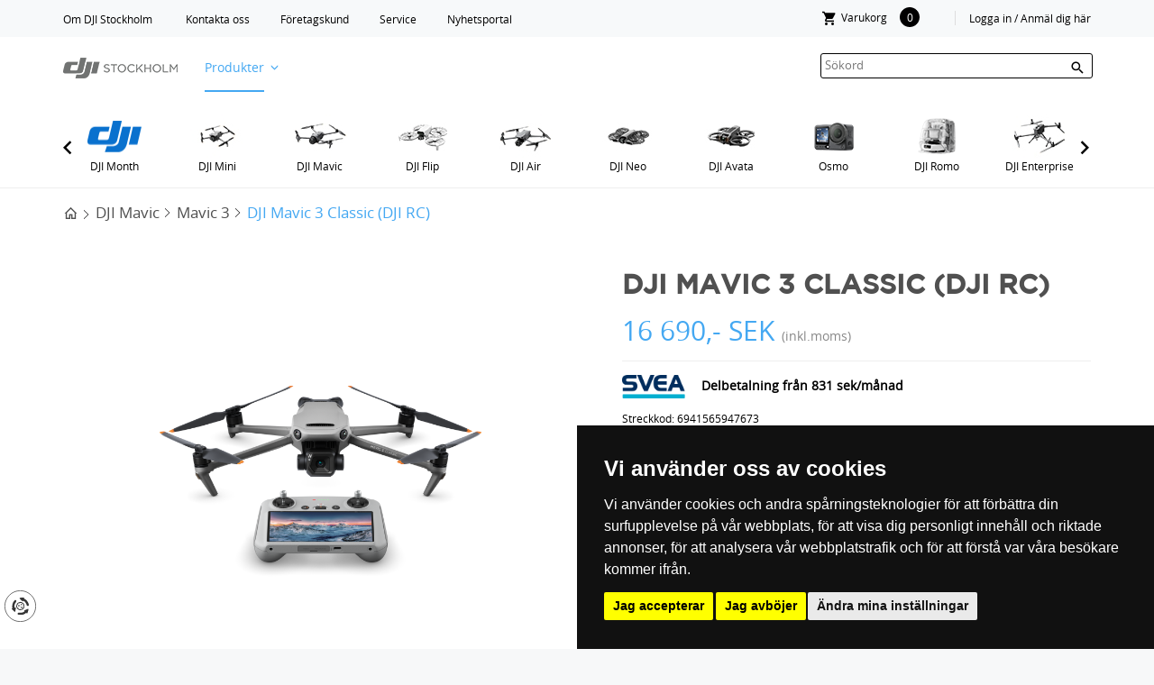

--- FILE ---
content_type: text/html; charset=utf-8
request_url: https://djistockholm.se/product/mavic-3/dji-mavic-3-classic-dji-rc-489104/
body_size: 30951
content:

<!DOCTYPE html>
<html lang="se" class="chrome chrome143 unknown">
<head>
    <meta charset="utf-8" />
    <meta name="viewport" content="width=device-width, initial-scale=1.0, maximum-scale=1.0, user-scalable=0" />
    <meta http-equiv="X-UA-Compatible" content="IE=edge" />

        <title>DJI Mavic 3 Classic (DJI RC) | DJI Stockholm - DJI Stockholm</title>
        <meta name="keywords" content="DJI Mavic 3 Classic (DJI RC)" />
        <meta name="description" content="DJI Mavic 3, Explore Vivid  4/3 CMOS Hasselblad Kamera  Rundstrålande Hinderavkänning 46 minuters flygtid 15km Max transmissionsräckvidd Advanced Return to Home">
<meta property="og:site_name" content="Din DJI butik i Sverige- DJI STOCKHOLM" /><meta property="og:url" content="https://djistockholm.se/product/mavic-3/dji-mavic-3-classic-dji-rc-489104/" /><meta property="og:title" content="DJI Mavic 3 Classic (DJI RC)" /><meta property="og:description" content="DJI Mavic 3, Explore Vivid  4/3 CMOS Hasselblad Kamera  Rundstrålande Hinderavkänning 46 minuters flygtid 15km Max transmissionsräckvidd Advanced Return to Home" /><meta name="twitter:card" content="DJI Mavic 3, Explore Vivid  4/3 CMOS Hasselblad Kamera  Rundstrålande Hinderavkänning 46 minuters flygtid 15km Max transmissionsräckvidd Advanced Return to Home" /><meta name="twitter:title" content="DJI Mavic 3 Classic (DJI RC)" /><meta name="twitter:description" content="DJI Mavic 3, Explore Vivid  4/3 CMOS Hasselblad Kamera  Rundstrålande Hinderavkänning 46 minuters flygtid 15km Max transmissionsräckvidd Advanced Return to Home" /><meta name="description" content="DJI Mavic 3, Explore Vivid  4/3 CMOS Hasselblad Kamera  Rundstrålande Hinderavkänning 46 minuters flygtid 15km Max transmissionsräckvidd Advanced Return to Home" /><meta property="og:image" content="https://djistockholm.se:443/Userfiles/Upload/images/Modules/Eshop/30577_13.png" /><meta name="twitter:image" content="https://djistockholm.se:443/Userfiles/Upload/images/Modules/Eshop/30577_13.png" />        <meta property="fb:app_id" content="1940820729556509" />


    
<meta name="google-site-verification" content="BTCdNeXNbS54jfsYoD6dSMuWX7S2nenpS34FUBqCalQ" />
    

    <link href="/css/cshop.lib.css?v=xVO5qoY24EAlUTBedzlpRXXmuw5NpzcB88l1TV43z081" media="all" rel="stylesheet" type="text/css" />

    <link href="/css/main.style-Cshop-31449?v=JVG2rWRdoFZ2l1gjyjrhmSmR5q9wehFMVyY5cQa5o541" media="all" rel="stylesheet" type="text/css" />

    
    
    




<script src="/js/default?v=J5z0xjzu1AY4YdDrEiR_Zmy1IioGBYTZw81v-RGd-Cs1"></script>

    
        <style type="text/css">
        .newsletter-container  ul {
            list-style: none;
        }
        .newsletter-container .input-text{float: left;padding:2px 15px}
        #newsletter > ul {
            list-style: outside none none;
        }

        .newsletter-container ul li label {
            width: 100px;
            float: left;
        }

        .newsletter-container .error, .field-validation-error {
            color: #f00;
			
        }

        .newsletter-container .success {
            color: #ff0000;
        }

        .newsletter-container input:required {
            border: 1px solid red;
        }

       
        .newsletter-container {position: relative;}
        #newsletter-msg{float: left;width: 100%;position: relative;text-align:left;}
    </style>

    
    



<link rel="apple-touch-icon" href="/Content/icon/57.png" sizes="57x57">
<link rel="apple-touch-icon" href="/Content/icon/76.png" sizes="76x76">
<link rel="apple-touch-icon" href="/Content/icon/120.png" sizes="120x120">
<link rel="apple-touch-icon" href="/Content/icon/152.png" sizes="152x152">
<link rel="apple-touch-icon" href="/Content/icon/180.png" sizes="180x180">
<link rel="apple-touch-icon" href="/Content/icon/192.png" sizes="192x192">
	
</head>
<body>
<span></span>



 

<script>
    window.dataLayer = window.dataLayer || [];
    function gtag() {
        dataLayer.push(arguments);
    }
    gtag('consent', 'default', {
        'ad_storage': 'denied',
        'ad_user_data': 'denied',
        'ad_personalization': 'denied',
        'analytics_storage': 'denied'
    });
</script>

<!-- Cookie Consent by TermsFeed https://www.TermsFeed.com -->
<script type="text/javascript" src="https://www.termsfeed.com/public/cookie-consent/4.1.0/cookie-consent.js" charset="UTF-8"></script>
<script type="text/javascript" charset="UTF-8">
document.addEventListener('DOMContentLoaded', function () {
cookieconsent.run({"notice_banner_type":"simple","consent_type":"express","palette":"dark","language":"sv","page_load_consent_levels":["strictly-necessary"],"notice_banner_reject_button_hide":false,"preferences_center_close_button_hide":false,"page_refresh_confirmation_buttons":false,"website_name":"DJI Stockholm","website_privacy_policy_url":"https://djistockholm.se/integritet",
			"callbacks": {
                "scripts_specific_loaded": (level) => {
                    switch (level) {
                        case 'targeting':
                            gtag('consent', 'update', {
                                'ad_storage': 'granted',
                                'ad_user_data': 'granted',
                                'ad_personalization': 'granted',
                                'analytics_storage': 'granted'
                            });
                            break;
                    }
                }
            },
            "callbacks_force": true});
});
</script>

<!-- Google Analytics -->
<!-- Global site tag (gtag.js) - Google Analytics --> 
<script type="text/plain" data-cookie-consent="tracking" async src="https://www.googletagmanager.com/gtag/js?id=UA-109530867-1"></script> 
<script type="text/plain" data-cookie-consent="tracking"> 
  window.dataLayer = window.dataLayer || []; 
  function gtag(){dataLayer.push(arguments);} 
  gtag('js', new Date()); 

  gtag('config', 'UA-109530867-1'); 
</script>
<!-- end of Google Analytics-->

<!--  Google tag -->
<!-- Google tag (gtag.js) -->
<script type="text/plain" data-cookie-consent="tracking" async src="https://www.googletagmanager.com/gtag/js?id=G-75EYKMBB9B">
</script>
<script type="text/plain" data-cookie-consent="tracking">
  window.dataLayer = window.dataLayer || [];
  function gtag(){dataLayer.push(arguments);}
  gtag('js', new Date());

  gtag('config', 'G-75EYKMBB9B');
</script>
<!-- end of  Google tag-->

<noscript>Free cookie consent management tool by <a href="https://www.termsfeed.com/">TermsFeed</a></noscript>
<!-- End Cookie Consent by TermsFeed https://www.TermsFeed.com -->



<!-- Below is the link that users can use to open Preferences Center to change their preferences. Do not modify the ID parameter. Place it where appropriate, style it as needed. -->
<a href="javascript:void(0);" id="open_preferences_center"><img src="/content/cookie.svg" alt="" style="width: 28px;" /></a> 
    <div class="page">
        <!-- Header
            ================================================== -->
        <header>
            <div id="stuck_container" class="stuck_container">
                <nav class="navbar navbar-default">
                    <div class="wr-top">
                        <div class="top">
                            <div class="container">
                                <div class="left">
                                    <ul>
	<li><a data-type="cmsLink" href="/om-oss">Om DJI Stockholm</a>&nbsp;</li>
	<li><span style="color:#FFFFFF;"><a data-type="anotherLink" href="/kontakta-oss/">Kontakta oss</a></span></li>
	<li><a data-type="anotherLink" href="https://www.djistockholm.se/foretagskunder/">F&ouml;retagskund</a></li>
	<li><a data-type="cmsLink" href="/service/">Service</a></li>
	<li><a data-type="cmsLink" href="/nyheter/">Nyhetsportal</a>&nbsp; &nbsp;</li>
</ul>

                                </div>
                                <div class="wr-login-right">
                                    


      <div class="click-login">
            <div onclick="return loginOpen($(this));">
                <a class="txt-login" href="javascript:void(0)">
					
					<span class="hidden-a">Logga in / Anm&#228;l dig h&#228;r</span>
					
                    <i class="mdi mdi-account"></i>
				</a>
            </div>
            <div class="wr-box-nd wr-box-nd-login">
                <div class="wr-nd">
                    <span class="close-box-nd" onclick="return loginOpen($(this));"></span>
                    <div class="form_content clearfix" style="clear:both;">
                        <form id="frmLoginTop" action="/modules/eshop/userloginsettings/userlogin/15428?lang=se">
                            

                            <div class="form-group">
                                <label>E-post:</label>
                                <input class="form-control" data-val="true" data-val-length="Längden måste vara mindre än eller lika med {1}" data-val-length-max="150" data-val-regex="Värdet är inte en e-postadress" data-val-regex-pattern="^\s*[a-zA-Z0-9!#$%&amp;&#39;*+\-/=?^_`{|}~]+(\.[a-zA-Z0-9!#$%&amp;&#39;*+\-/=?^_`{|}~]+)*@((\[[0-9]{1,3}\.[0-9]{1,3}\.[0-9]{1,3}\.)|(([a-zA-Z0-9\-]+\.)+))([a-zA-Z]{2,8}|[0-9]{1,3})\s*$" data-val-required="Fältet är obligatoriskt" data-validate="false" id="LoginEmail" maxlength="160" name="LoginEmail" placeholder="E-post" style="" type="email" value="" />
                                <span class="field-validation-valid lbl-error error" data-validate="false" data-valmsg-for="LoginEmail" data-valmsg-id="LoginEmail" data-valmsg-replace="true"></span>
                            </div>

                            <div class="form-group">
                                <label>L&#246;senord:</label>
                                <input class="form-control" data-val="true" data-val-length="Längden måste vara mellan {0} och {1}" data-val-length-max="20" data-val-length-min="5" data-val-required="Fältet är obligatoriskt" data-validate="false" id="LoginPassword" name="LoginPassword" placeholder="Lösenord" style="" type="password" />
                                <span class="field-validation-valid lbl-error error" data-validate="false" data-valmsg-for="LoginPassword" data-valmsg-id="LoginPassword" data-valmsg-replace="true"></span>
                            </div>
                            <div class="clear"></div>
                            <div class="Message-loginTop" style="color: red"></div>
                            <div class="clear"></div>

                            <button class="btn-login-top" onclick="return UserLoginTop($(this));" type="button"><span>Logga in</span></button>
                            <button class="btn-login-top-ris" name="Registrer" id="Registrer" type="button" onclick="return LinkRegister();"><span>Anm&#228;l dig h&#228;r</span></button>
                            <button class="btn-login-top-ris" name="Forgot" id="Forgot" type="button" onclick="return LinkForgot();"><span>F&#246;rlorat l&#246;senord</span></button>
                        </form>
                        <div class="">
                            <form action="/modules/eshop/userloginsettings/externallogin/15428?lang=se" id="ext_login" target="login-popup" method="post" onsubmit="invokeLogin();">
                                
                                <div id="socialLoginList">
                                    
                                    <button type="submit" class="btn-login-top-fb" id="Facebook" name="provider" value="Facebook" title="Logga in med Facebook">Logga in med Facebook</button>

                                    <script type="text/javascript">
                                        var win;

                                        function invokeLogin() {

                                            var chrome = 100;
                                            var width = 600;
                                            var height = 450;
                                            var left = (screen.width - width) / 2;
                                            var top = (screen.height - height - chrome) / 2;
                                            var options = "status=0,toolbar=0,location=1,resizable=1,scrollbars=1,left=" + left + ",top=" + top + ",width=" + width + ",height=" + height;
                                            win = window.open("about:blank", "login-popup", options);
                                        }

                                        function CloseWindow() {
                                            win.close();
                                        }
                                    </script>
                                </div>
                            </form>
                        </div>

                    </div>
                </div>
            </div>
    </div>
<script src="/eshop/js/eshop.login.top.validate.js?v=snPqmzNwKoW8ZsNRisDbXanxFQAt6A6C_z2pGnt5ZSQ1"></script>

<script type="text/javascript">

    function LinkForgot() {
        location.href = '/login/?forgot=1';
    }
    function LinkRegister() {
        location.href = '/register/';
    }

    function LogOutTop($this) {
        var url = '/api/webapi/customer/logout/' + "?lang=" + 'se';
        $.ajax({
            url: url,
            type: "POST",
            dataType: 'json',
            cache: false,
            async: false,
            beforeSend: function () { },
            success: function (data) {
                if (data.result == 'ok') {
                    window.location.href = "/login/";
                }
            },
            complete: function () { }
        });
        return false;
    }
</script>

<script type="text/javascript">

    $(document).ready(function () {

        $(window).scroll(function () {
            if ($(document).width() > 767) {
                $(".click-login.active").removeClass("active");
                $(".wr-box-nd.wr-box-nd-login.active").removeClass("active");
            }
        })
    });

    function loginOpen($this) {
        var objLogin = $($this).parents(".click-login");
        objLogin.find(".wr-box-nd").toggleClass("active");
        objLogin.find(".click-login").toggleClass("active");

        return false;
    }

    $("#frmLoginTop input").keypress(function (e) {
        var code = e.keyCode || e.which;
        if (code == 13) {
            UserLoginTop($("#frmLoginTop .btn_login"));
        }
    });

    function UserLoginTop($this) {
        if ($('#frmLoginTop').valid() == false) {
            $('.loginTop').html("").show();
            return false;
        }
        var url = $('#frmLoginTop').attr("action");
        $.ajax({
            url: url,
            type: "POST",
            data: $('#frmLoginTop').serialize(),
            dataType: 'json',
            cache: false,
            async: false,
            beforeSend: function () {
                $this.closest(".wr-box-nd-login").append($("#img-loading-logintop"));
                $("#img-loading-logintop").show();
                $this.prop('disabled', true);
            },
            success: function (data) {
                if (data) {
                    var message = '';
                    switch (data) {
                        case 1:
                            if (window.location.pathname.match('/check-out-login') || window.location.pathname.match('/check-out')) {
                                location.reload();
                            } else {
                                window.location = '/my-page/';
                            }
							break;
                        case 2:
                            message = "Ogiltig e-postadress eller l&#246;senord";
                            $("#frmLoginTop .refreshCaptcha").click();
                            break;
                        case 3:
                            message = 'CAPTCHA koden &#228;r ogiltig';
                            $("#frmLoginTop .refreshCaptcha").click();
                            break;
                    }
                    $('.Message-loginTop').html(message).show();
                }
            },
            complete: function () {
                $("#img-loading-logintop").hide();
                $this.prop('disabled', false);
            }
        });

        return false;
    }
</script>



                                </div>
                            </div>
                        </div>
                        <div class="container">

                            <div class="logo"><p><a href="/"><img alt="" src="/Userfiles/Upload/images/Cshop-31449/logo-t.png" style="width: 127px; height: 27px;" /></a></p>
 </div>
                            <div class="wr-search"><a class="search-form_toggle" href="javascript:void(0)"></a></div>
                            <!--/ wr-search -->


                            <div class="wr-cart">
                                <div id="cart" class="cart">
                                    

    <section class="conent-cart">
        <div class="heading">
            
            <i class="i-cart mdi mdi-cart"></i>
            <span class="hidden-mb">Varukorg</span>
            <span class="item-count">0</span>
        </div>
        <div class="clear"></div>
    </section>


<script src="/eshop/js/eshop.login.top.global.cart-Cshop-31449.js?v=6E4AuDjrZzFjf2qRIg0ZnAxOcTJImpOUMLibFDgey541"></script>
                                </div>
                                <!--/ cart -->
                            </div>
                            <!--/cart -->
                            <!--/ nav-menu -->
                            <div class="menu-top">
                                



    <ul class="nav-list" data-type="navbar">

            <li class="nav-item showmobi">
                <a class="showmobi" href="/" title="Hem">Hem</a>
                
                
            </li>
            <li class="nav-item active menuproduct">
                <a class="active menuproduct" href="/kategori/" title="Produkter">Produkter</a>
                



    <ul class="wr-nav-multi megamenu-sub">
        <li class="wrapper-sub">
            <div class="sub-left">
                <ul>
                        <li>
                            <a href="/kategori/dji-month/">DJI Month</a>
                        </li>
                        <li class="has-sub">
                            <a href="/kategori/dji-mini/">DJI Mini</a>
                                <ul class="sub-cate">
                                        <li>
                                            <a href="/kategori/dji-mini-5-pro/">DJI Mini 5 Pro</a>

                                        </li>
                                        <li>
                                            <a href="/kategori/dji-mini-4-pro/">DJI Mini 4 Pro</a>

                                        </li>
                                        <li>
                                            <a href="/kategori/dji-mini-4k/">DJI Mini 4K</a>

                                        </li>
                                        <li>
                                            <a href="/kategori/dji-mini-3/">DJI Mini 3</a>

                                        </li>
                                        <li>
                                            <a href="/kategori/dji-mini-3-pro/">DJI Mini 3 Pro</a>

                                        </li>
                                        <li>
                                            <a href="/kategori/dji-mini-2-se/">DJI Mini 2 SE</a>

                                        </li>
                                        <li>
                                            <a href="/kategori/dji-mini-2/">DJI Mini 2</a>

                                        </li>
                                </ul>
                        </li>
                        <li class="has-sub">
                            <a class="active" href="/kategori/dji-mavic-main/">DJI Mavic</a>
                                <ul class="sub-cate">
                                        <li>
                                            <a href="/kategori/dji-mavic-4-pro/">DJI Mavic 4 Pro</a>

                                        </li>
                                        <li>
                                            <a href="/kategori/mavic-3-pro/">DJI Mavic 3 Pro</a>

                                        </li>
                                        <li>
                                            <a href="/kategori/mavic-3-classic/">Mavic 3 Classic</a>

                                        </li>
                                        <li>
                                            <a class="active" href="/kategori/mavic-3/">Mavic 3</a>

                                        </li>
                                        <li>
                                            <a href="/kategori/dji-mavic-2/">Mavic 2</a>

                                        </li>
                                </ul>
                        </li>
                        <li>
                            <a href="/kategori/dji-flip/">DJI Flip</a>
                        </li>
                        <li class="has-sub">
                            <a href="/kategori/dji-air/">DJI Air</a>
                                <ul class="sub-cate">
                                        <li>
                                            <a href="/kategori/dji-air-3s/">DJI Air 3S</a>

                                        </li>
                                        <li>
                                            <a href="/kategori/dji-air-3/">DJI Air 3</a>

                                        </li>
                                        <li>
                                            <a href="/kategori/dji-air-2s/">DJI Air 2S</a>

                                        </li>
                                        <li>
                                            <a href="/kategori/dji-mavic-air-2/">Mavic Air 2</a>

                                        </li>
                                        <li>
                                            <a href="/kategori/mavic-air-1/">Mavic Air</a>

                                        </li>
                                </ul>
                        </li>
                        <li class="has-sub">
                            <a href="/kategori/dji-neo/">DJI Neo</a>
                                <ul class="sub-cate">
                                        <li>
                                            <a href="/kategori/dji-neo-2/">DJI Neo 2</a>

                                        </li>
                                        <li>
                                            <a href="/kategori/dji-neo-1/">DJI Neo</a>

                                        </li>
                                </ul>
                        </li>
                        <li class="has-sub">
                            <a href="/kategori/dji-avata2/">DJI Avata</a>
                                <ul class="sub-cate">
                                        <li>
                                            <a href="/kategori/dji-o4-air-unit/">DJI O4 Air Unit</a>

                                        </li>
                                        <li>
                                            <a href="/kategori/dji-avata-2/">DJI Avata 2</a>

                                        </li>
                                        <li>
                                            <a href="/kategori/dji-avata/">DJI Avata</a>

                                        </li>
                                        <li>
                                            <a href="/kategori/dji-fpv-1/">DJI FPV</a>

                                        </li>
                                        <li>
                                            <a href="/kategori/fpv-digital-system/">FPV Digital System</a>

                                        </li>
                                        <li>
                                            <a href="/kategori/dji-o3-air-unit/">DJI O3 Air Unit</a>

                                        </li>
                                </ul>
                        </li>
                        <li class="has-sub">
                            <a href="/kategori/osmo/">Osmo</a>
                                <ul class="sub-cate">
                                        <li>
                                            <a href="/kategori/dji-osmo-action-6/">DJI Osmo Action 6</a>

                                        </li>
                                        <li>
                                            <a href="/kategori/dji-osmo-mobile-8/">DJI Osmo Mobile 8</a>

                                        </li>
                                        <li>
                                            <a href="/kategori/dji-osmo-nano/">DJI Osmo Nano</a>

                                        </li>
                                        <li>
                                            <a href="/kategori/dji-osmo-360/">DJI Osmo 360</a>

                                        </li>
                                        <li>
                                            <a href="/kategori/dji-mic-3/">DJI Mic 3</a>

                                        </li>
                                        <li>
                                            <a href="/kategori/dji-osmo-mobile-7/">DJI Osmo Mobile 7</a>

                                        </li>
                                        <li>
                                            <a href="/kategori/osmo-action-5-pro/">Osmo Action 5 Pro</a>

                                        </li>
                                        <li>
                                            <a href="/kategori/dji-mic-mini/">DJI Mic Mini</a>

                                        </li>
                                        <li>
                                            <a href="/kategori/dji-osmo-pocket-3/">DJI Osmo Pocket 3</a>

                                        </li>
                                        <li>
                                            <a href="/kategori/dji-mic-2/">DJI Mic 2</a>

                                        </li>
                                        <li>
                                            <a href="/kategori/osmo-action-4/">Osmo Action 4</a>

                                        </li>
                                        <li>
                                            <a href="/kategori/dji-mic/">DJI Mic</a>

                                        </li>
                                        <li>
                                            <a href="/kategori/dji-osmo-mobile-6/">DJI Osmo Mobile 6</a>

                                        </li>
                                        <li>
                                            <a href="/kategori/osmo-action-3/">Osmo Action 3</a>

                                        </li>
                                        <li>
                                            <a href="/kategori/action-2/">Action 2</a>

                                        </li>
                                        <li>
                                            <a href="/kategori/om-5/">OM 5</a>

                                        </li>
                                        <li>
                                            <a href="/kategori/dji-om-4/">OM 4</a>

                                        </li>
                                        <li>
                                            <a href="/kategori/dji-pocket-2/">Pocket 2</a>

                                        </li>
                                        <li>
                                            <a href="/kategori/osmo-pocket-1/">Osmo Pocket</a>

                                        </li>
                                        <li>
                                            <a href="/kategori/osmo-action/">Osmo Action</a>

                                        </li>
                                </ul>
                        </li>
                        <li>
                            <a href="/kategori/dji-romo/">DJI Romo</a>
                        </li>
                        <li class="has-sub">
                            <a href="/kategori/enterprise/">DJI Enterprise</a>
                                <ul class="sub-cate">
                                        <li>
                                            <a href="/kategori/dji-matrice-400/">DJI Matrice 400</a>

                                        </li>
                                        <li>
                                            <a href="/kategori/dji-matrice-4d-series/">DJI Matrice 4D Series</a>

                                        </li>
                                        <li>
                                            <a href="/kategori/dji-matrice-4/">DJI Matrice 4</a>

                                        </li>
                                        <li>
                                            <a href="/kategori/matrice-30/">Matrice 30</a>

                                        </li>
                                        <li>
                                            <a href="/kategori/matrice-350-rtk/">Matrice 350 RTK</a>

                                        </li>
                                        <li>
                                            <a href="/kategori/flycart/">FlyCart</a>

                                        </li>
                                        <li>
                                            <a href="/kategori/mavic-3-enterprise/">Mavic 3 Enterprise</a>

                                        </li>
                                        <li>
                                            <a href="/kategori/phantom-4-rtk/">Phantom 4 RTK + Multispectral</a>

                                        </li>
                                        <li>
                                            <a href="/kategori/dji-aeroscope/">DJI Aeroscope</a>

                                        </li>
                                        <li>
                                            <a href="/kategori/mjukvara/">Mjukvara</a>

                                        </li>
                                        <li class="has-sub">
                                            <a href="/kategori/agras/">Agras</a>

                                                <ul class="sub-cate">
                                                        <li>
                                                            <a href="/kategori/dji-agras-t20/">DJI Agras T20</a>

                                                        </li>
                                                        <li>
                                                            <a href="/kategori/dji-agras-t10/">DJI Agras T10</a>

                                                        </li>
                                                        <li>
                                                            <a href="/kategori/dji-agras-t50/">DJI Agras T50</a>

                                                        </li>
                                                        <li>
                                                            <a href="/kategori/dji-agras-t30/">DJI Agras T30</a>

                                                        </li>
                                                </ul>
                                        </li>
                                        <li class="has-sub">
                                            <a href="/kategori/dji-dock/">DJI Dock</a>

                                                <ul class="sub-cate">
                                                        <li>
                                                            <a href="/kategori/dji-dock-3/">DJI Dock 3</a>

                                                        </li>
                                                        <li>
                                                            <a href="/kategori/dji-dock-2/">DJI Dock 2</a>

                                                        </li>
                                                        <li>
                                                            <a href="/kategori/dji-dock-m30/">DJI Dock</a>

                                                        </li>
                                                </ul>
                                        </li>
                                        <li>
                                            <a href="/kategori/zenmuse-serien/">Zenmuse</a>

                                        </li>
                                </ul>
                        </li>
                        <li class="has-sub">
                            <a href="/kategori/ronin/">Ronin</a>
                                <ul class="sub-cate">
                                        <li>
                                            <a href="/kategori/dji-rs-4-mini/">DJI RS 4 Mini</a>

                                        </li>
                                        <li>
                                            <a href="/kategori/dji-sdr-transmission/">DJI SDR Transmission</a>

                                        </li>
                                        <li>
                                            <a href="/kategori/dji-rs-4-pro/">DJI RS 4 Pro</a>

                                        </li>
                                        <li>
                                            <a href="/kategori/dji-rs-4/">DJI RS 4</a>

                                        </li>
                                        <li>
                                            <a href="/kategori/dji-focus-pro/">DJI Focus Pro</a>

                                        </li>
                                        <li>
                                            <a href="/kategori/dji-rs-3-mini/">DJI RS 3 Mini</a>

                                        </li>
                                        <li>
                                            <a href="/kategori/dji-rs-3/">DJI RS 3</a>

                                        </li>
                                        <li>
                                            <a href="/kategori/dji-rs-3-pro/">DJI RS 3 Pro</a>

                                        </li>
                                        <li>
                                            <a href="/kategori/dji-ronin-4d/">DJI Ronin 4D</a>

                                        </li>
                                        <li>
                                            <a href="/kategori/dji-transmission/">DJI Transmission</a>

                                        </li>
                                        <li>
                                            <a href="/kategori/ronin-rs-2/">Ronin RS 2</a>

                                        </li>
                                        <li>
                                            <a href="/kategori/ronin-rsc-2/">Ronin RSC 2</a>

                                        </li>
                                        <li>
                                            <a href="/kategori/ronin-sc/">Ronin-SC</a>

                                        </li>
                                        <li>
                                            <a href="/kategori/ronin-s/">Ronin-S</a>

                                        </li>
                                        <li>
                                            <a href="/kategori/ronin-2/">Ronin 2</a>

                                        </li>
                                </ul>
                        </li>
                        <li>
                            <a href="/kategori/dji-power/">DJI Power</a>
                        </li>
                        <li class="has-sub">
                            <a href="/kategori/inspire/">Inspire</a>
                                <ul class="sub-cate">
                                        <li>
                                            <a href="/kategori/inspire-3/">Inspire 3</a>

                                        </li>
                                        <li>
                                            <a href="/kategori/inspire-2/">Inspire 2</a>

                                        </li>
                                        <li>
                                            <a href="/kategori/gimbal-kamera/">Zenmuse X Series</a>

                                        </li>
                                </ul>
                        </li>
                        <li class="has-sub">
                            <a href="/kategori/tillbehor/">Tillbeh&#246;r</a>
                                <ul class="sub-cate">
                                        <li>
                                            <a href="/kategori/authorized/">Authorized</a>

                                        </li>
                                        <li>
                                            <a href="/kategori/peak-design/">Peak Design</a>

                                        </li>
                                        <li>
                                            <a href="/kategori/b-w/">B&W</a>

                                        </li>
                                        <li class="has-sub">
                                            <a href="/kategori/freewell/">Freewell</a>

                                                <ul class="sub-cate">
                                                        <li>
                                                            <a href="/kategori/mini-4-pro-freewell/">Mini 4 Pro</a>

                                                        </li>
                                                        <li>
                                                            <a href="/kategori/air-3-freewell/">Air 3</a>

                                                        </li>
                                                        <li>
                                                            <a href="/kategori/avata-2/">Avata 2</a>

                                                        </li>
                                                        <li>
                                                            <a href="/kategori/dji-neo-freewell/">DJI Neo</a>

                                                        </li>
                                                        <li>
                                                            <a href="/kategori/osmo-pocket-3-freewell/">Osmo Pocket 3</a>

                                                        </li>
                                                        <li>
                                                            <a href="/kategori/mavic-3-pro-freewell/">Mavic 3 Pro</a>

                                                        </li>
                                                        <li>
                                                            <a href="/kategori/mavic-3-classic-freewell/">Mavic 3 Classic</a>

                                                        </li>
                                                        <li>
                                                            <a href="/kategori/mini-3-pro-freewell/">Mini 3 Pro</a>

                                                        </li>
                                                        <li>
                                                            <a href="/kategori/avata-o3-air-unit/">Avata/O3 Air Unit</a>

                                                        </li>
                                                        <li>
                                                            <a href="/kategori/action-4-freewell/">Osmo Action 4</a>

                                                        </li>
                                                        <li>
                                                            <a href="/kategori/smartphones/">Smartphones</a>

                                                        </li>
                                                </ul>
                                        </li>
                                        <li>
                                            <a href="/kategori/lktop/">LKTOP</a>

                                        </li>
                                        <li class="has-sub">
                                            <a href="/kategori/startrc/">STARTRC</a>

                                                <ul class="sub-cate">
                                                        <li>
                                                            <a href="/kategori/mini-4-pro-startrc/">Mini 4 Pro</a>

                                                        </li>
                                                        <li>
                                                            <a href="/kategori/dji-avata-2-startrc/">DJI Avata 2</a>

                                                        </li>
                                                        <li>
                                                            <a href="/kategori/dji-osmo-series-startrc/">DJI Osmo Series</a>

                                                        </li>
                                                        <li>
                                                            <a href="/kategori/dji-neo-startrc/">DJI NEO</a>

                                                        </li>
                                                </ul>
                                        </li>
                                        <li>
                                            <a href="/kategori/minneskort/">Minneskort</a>

                                        </li>
                                        <li>
                                            <a href="/kategori/ecoflow/">EcoFlow</a>

                                        </li>
                                        <li class="has-sub">
                                            <a href="/kategori/polarpro/">PolarPro</a>

                                                <ul class="sub-cate">
                                                        <li>
                                                            <a href="/kategori/dji-air-3-polarpro/">DJI Air 3</a>

                                                        </li>
                                                        <li>
                                                            <a href="/kategori/mini-4-pro/">Mini 4 Pro</a>

                                                        </li>
                                                        <li>
                                                            <a href="/kategori/osmo-pocket-3/">Osmo Pocket 3</a>

                                                        </li>
                                                        <li>
                                                            <a href="/kategori/mavic-3-1/">Mavic 3</a>

                                                        </li>
                                                        <li>
                                                            <a href="/kategori/mavic-3-pro-polarpro/">Mavic 3 Pro</a>

                                                        </li>
                                                        <li>
                                                            <a href="/kategori/polarpro-mavic-3-classic/">Mavic 3 Classic</a>

                                                        </li>
                                                        <li>
                                                            <a href="/kategori/mini-3-pro/">Mini 3 Pro</a>

                                                        </li>
                                                        <li>
                                                            <a href="/kategori/dji-fpv-polarpro/">DJI FPV</a>

                                                        </li>
                                                        <li>
                                                            <a href="/kategori/mavic-2/">Mavic 2</a>

                                                        </li>
                                                </ul>
                                        </li>
                                        <li class="has-sub">
                                            <a href="/kategori/pgytech/">PGYTECH</a>

                                                <ul class="sub-cate">
                                                        <li>
                                                            <a href="/kategori/dji-mini-3-pro-pgytech/">DJI Mini 3 Pro</a>

                                                        </li>
                                                        <li>
                                                            <a href="/kategori/pgytech-mavic-mini/">Mavic mini / Mini 2</a>

                                                        </li>
                                                        <li>
                                                            <a href="/kategori/pgytech-osmo-action/">Osmo Action</a>

                                                        </li>
                                                        <li>
                                                            <a href="/kategori/osmo-pocket/">Osmo Pocket</a>

                                                        </li>
                                                        <li>
                                                            <a href="/kategori/mavic-2-1/">Mavic 2</a>

                                                        </li>
                                                        <li>
                                                            <a href="/kategori/pgytech-mavic-air-2/">Mavic Air 2</a>

                                                        </li>
                                                        <li>
                                                            <a href="/kategori/dji-fpv-pgytech/">DJI FPV</a>

                                                        </li>
                                                        <li>
                                                            <a href="/kategori/dji-air-2s-pgytech/">DJI Air 2S</a>

                                                        </li>
                                                        <li>
                                                            <a href="/kategori/mavic-3-serien/">Mavic 3 serien</a>

                                                        </li>
                                                        <li>
                                                            <a href="/kategori/dji-avata-pgytech/">DJI Avata</a>

                                                        </li>
                                                        <li>
                                                            <a href="/kategori/pgytech-vaskor/">PGYTECH Väskor</a>

                                                        </li>
                                                        <li>
                                                            <a href="/kategori/pgytechandre/">Övrigt</a>

                                                        </li>
                                                </ul>
                                        </li>
                                </ul>
                        </li>
                        <li>
                            <a href="/kategori/fyndhorna/">Fyndh&#246;rna</a>
                        </li>
                        <li class="has-sub">
                            <a href="/kategori/service-plan/">Service</a>
                                <ul class="sub-cate">
                                        <li>
                                            <a href="/kategori/dji-care-refresh-1-ar/">DJI Care Refresh - 1 år</a>

                                        </li>
                                        <li>
                                            <a href="/kategori/dji-care-refresh-2-ar/">DJI Care Refresh - 2 år</a>

                                        </li>
                                        <li>
                                            <a href="/kategori/dji-enterprise-shield/">DJI Enterprise Shield</a>

                                        </li>
                                        <li>
                                            <a href="/kategori/dji-maintenance-program/">DJI Maintenance Program</a>

                                        </li>
                                        <li class="has-sub">
                                            <a href="/kategori/reservdelar/">Reservdelar</a>

                                                <ul class="sub-cate">
                                                        <li>
                                                            <a href="/kategori/mini-3/">Mini 3</a>

                                                        </li>
                                                        <li>
                                                            <a href="/kategori/mini-3-pro-reservdelar/">Mini 3 Pro</a>

                                                        </li>
                                                        <li>
                                                            <a href="/kategori/mini-4-pro-reservdelar/">Mini 4 Pro</a>

                                                        </li>
                                                        <li>
                                                            <a href="/kategori/air-2s/">Air 2S</a>

                                                        </li>
                                                        <li>
                                                            <a href="/kategori/air-3-reservdelar/">Air 3</a>

                                                        </li>
                                                        <li>
                                                            <a href="/kategori/mavic-air-2-reservdelar/">Mavic Air 2</a>

                                                        </li>
                                                        <li>
                                                            <a href="/kategori/mavic-mini-reservdelar/">Mavic Mini</a>

                                                        </li>
                                                        <li>
                                                            <a href="/kategori/mini-2/">Mini 2/SE/4K</a>

                                                        </li>
                                                        <li>
                                                            <a href="/kategori/mavic-air/">Mavic Air</a>

                                                        </li>
                                                        <li>
                                                            <a href="/kategori/fpv/">FPV</a>

                                                        </li>
                                                        <li>
                                                            <a href="/kategori/mavic-pro-reservdelar/">Mavic Pro</a>

                                                        </li>
                                                        <li>
                                                            <a href="/kategori/mavic-2-reservdelar/">Mavic 2</a>

                                                        </li>
                                                        <li>
                                                            <a href="/kategori/phantom-4-1/">Phantom 4</a>

                                                        </li>
                                                        <li>
                                                            <a href="/kategori/spark-1/">Spark</a>

                                                        </li>
                                                        <li>
                                                            <a href="/kategori/mavic-3-reservdelar/">Mavic 3</a>

                                                        </li>
                                                        <li>
                                                            <a href="/kategori/mavic-3-pro-reservdelar/">Mavic 3 Pro</a>

                                                        </li>
                                                        <li>
                                                            <a href="/kategori/osmo-action-reservdelar/">Osmo Action</a>

                                                        </li>
                                                </ul>
                                        </li>
                                </ul>
                        </li>
                        <li class="has-sub">
                            <a href="/kategori/phantom/">Phantom</a>
                                <ul class="sub-cate">
                                        <li>
                                            <a href="/kategori/phantom-4-rtk-multispectral/">Phantom 4 RTK + Multispectral</a>

                                        </li>
                                </ul>
                        </li>
                        <li>
                            <a href="/kategori/robomaster/">Robomaster</a>
                        </li>
                        <li>
                            <a href="/kategori/tello/">Ryze Tech Tello</a>
                        </li>
                        <li>
                            <a href="/kategori/hasselblad/">Hasselblad</a>
                        </li>
                </ul>
            </div>
            <div class="clearfix"></div>
        </li>
    </ul>


                
            </li>
            <li class="nav-item contact-link showmobi">
                <a class="contact-link showmobi" href="/service/" title="Service">Service</a>
                
                
            </li>
            <li class="nav-item showmobi">
                <a class="showmobi" href="/om-oss/" title="Om oss">Om oss</a>
                
                
            </li>
            <li class="nav-item contact-link showmobi">
                <a class="contact-link showmobi" href="/kontakta-oss/" title="Kontakta oss">Kontakta oss</a>
                
                
            </li>
            <li class="nav-item showmobi">
                <a class="showmobi" href="/foretagskunder/" title="F&#246;retagskunder">F&#246;retagskunder</a>
                
                
            </li>
            <li class="nav-item showmobi">
                <a class="showmobi" href="/nyheter/" title="Nyhetsportal">Nyhetsportal</a>
                
                
            </li>
            <li class="nav-item showmobi">
                <a class="showmobi" href="/regler-for-dronare/" title="Regler f&#246;r dr&#246;nare">Regler f&#246;r dr&#246;nare</a>
                
                
            </li>
            <li class="nav-item showmobi">
                <a class="showmobi" href="/dji-care/" title="DJI Care">DJI Care</a>
                
                
            </li>

    </ul>
<script type="text/javascript">
    $('.nav-list li>ul').each(function (i, e) {
        $(e).closest('li').addClass('sub');
    })
</script>
                            </div>
                            <!--/ End menu top -->
                            <div class="wr-search-desktop">
                                

    <label class="search-form_label">
        <input class="search-form_input" id="searchProduct" name="searchProduct" placeholder="Sökord" type="text" value="" /><script>
	jQuery(function(){jQuery("#searchProduct").kendoAutoComplete({"select":onSelect,"dataSource":{"transport":{"read":{"url":"/modules/eshop/searchproductsettings/filterproduct/0?lang=se","data":onAdditionalData},"prefix":""},"serverFiltering":true,"filter":[],"schema":{"errors":"Errors"}},"dataTextField":"Name","delay":1000,"height":200,"template":"\u003cspan class=\u0027k-state-default\u0027 style=\u0027background-image: url(\"#: data.Image #\")\u0027\u003e\u003c/span\u003e\u003cspan class=\u0027k-state-default\u0027\u003e\u003cp\u003e#: data.Name #\u003c/p\u003e\u003c/span\u003e","filter":"contains","minLength":1});});
</script>
    </label>
    <button type="button" class="search-form_submit"></button>
    <script type="text/javascript">
        function onSelect(e) {
            var dataItem = this.dataItem(e.item.index());
            location.href = dataItem.UrlDetails;
        }
        function onAdditionalData(e) {
            return {
                text: $("#searchProduct").val()
            };
        }
        $(document).ready(function () {
            $(".wr-search-desktop .search-form_submit").click(function () {
                ClickSearchProduct();
            });

            $("#searchProduct").keypress(function (e) {
                var code = e.keyCode || e.which;
                if (code == 13) {
                    ClickSearchProduct();
                }
            });
        });
        function ClickSearchProduct() {
            var kw = $("#searchProduct").val();
            if (kw == null || kw == "") {
                $("#searchProduct").focus();
                return;
            }
            var url = '/kategori/?kw={1}';

            location.href = url.format('se', encodeURI(kw.trim()));
        }
        String.prototype.format = function () {
            var s = this,
                i = arguments.length;
            while (i--) {
                s = s.replace(new RegExp('\\{' + i + '\\}', 'gm'), arguments[i]);
            }
            return s;
        };
    </script>

<link href="/eshop/css/eshop.searchproduct.css?v=86Yg7FLxgkNUx-NnMlIobPPDUIff4HahYwZqy6AB6lA1" rel="stylesheet" type="text/css" />
<link href="/css/kendo?v=VMslGxzFThLN9U5tUtkFm0fK3WM-DU1ex92d5apX79I1" rel="stylesheet" type="text/css" />
<script src="/js/kendo.kendoautocomplete?v=5o3mMBz7tgDVq__9Puqwi5FEfetANUYKPrV6tTXqcZk1"></script>
<div class="clear"></div>

                            </div>
                        </div>
                    </div>


                </nav>

                <div class="search-form">
                    <div class="wr-search-cont">
                        

    <label class="search-form_label">
        <input class="search-form_input" id="searchProductMB" name="searchProductMB" placeholder="Sökord" type="text" value="" /><script>
	jQuery(function(){jQuery("#searchProductMB").kendoAutoComplete({"select":onSelectMB,"dataSource":{"transport":{"read":{"url":"/modules/eshop/searchproductsettings/filterproduct/0?lang=se","data":onAdditionalDataMB},"prefix":""},"serverFiltering":true,"filter":[],"schema":{"errors":"Errors"}},"dataTextField":"Name","delay":1000,"height":200,"template":"\u003cspan class=\u0027k-state-default\u0027 style=\u0027background-image: url(\"#: data.Image #\")\u0027\u003e\u003c/span\u003e\u003cspan class=\u0027k-state-default\u0027\u003e\u003cp\u003e#: data.Name #\u003c/p\u003e\u003c/span\u003e","filter":"contains","minLength":1});});
</script>
    </label>
    <button type="button" class="search-form_submit"></button>
    <script type="text/javascript">
        function onSelectMB(e) {
            var dataItem = this.dataItem(e.item.index());
            location.href = dataItem.UrlDetails;
        }
        function onAdditionalDataMB(e) {
            return {
                text: $("#searchProductMB").val()
            };
        }
        $(document).ready(function () {
            $(".wr-search-cont .search-form_submit").click(function () {
                ClickSearchProductMB();
            });

            $("#searchProductMB").keypress(function (e) {
                var code = e.keyCode || e.which;
                if (code == 13) {
                    ClickSearchProductMB();
                }
            });
        });
        function ClickSearchProductMB() {
            var kw = $("#searchProductMB").val();
            if (kw == null || kw == "") {
                $("#searchProductMB").focus();
                return;
            }
            var url = '/kategori/?kw={1}';

            location.href = url.format('se', encodeURI(kw.trim()));
        }
        String.prototype.format = function () {
            var s = this,
                i = arguments.length;
            while (i--) {
                s = s.replace(new RegExp('\\{' + i + '\\}', 'gm'), arguments[i]);
            }
            return s;
        };
    </script>
<div class="clear"></div>

                    </div>
                </div>
                <!--/  search-form  -->
                <div class="wr-line-cont slide-logos-wr">
                    <div class="container">
                        <div class="row">
                            <div class="col-lg-12">
                                <div class="row">
                                    <div class="col-sm-12 col-md-12 col-lg-12">
                                        


        <div class="slide-logos owl-carousel owl-theme" style="visibility:hidden">

                <div class="wr-item-slide-logos">
                    <a href="/kategori/dji-month/" title="DJI Month"><img src="/Userfiles/Upload/_thumbs/images/Modules/Eshop/10781_10684_10618_10646_DJI_Innovations_logo-svg.png" alt="DJI Month"></a>
                    <p><a href="/kategori/dji-month/" title="">DJI Month</a></p>
                </div>
                <div class="wr-item-slide-logos">
                    <a href="/kategori/dji-mini/" title="DJI Mini"><img src="/Userfiles/Upload/_thumbs/images/Modules/Eshop/10686_Mini(1).jpg" alt="DJI Mini"></a>
                    <p><a href="/kategori/dji-mini/" title="">DJI Mini</a></p>
                </div>
                <div class="wr-item-slide-logos">
                    <a href="/kategori/dji-mavic-main/" title="DJI Mavic"><img src="/Userfiles/Upload/_thumbs/images/Modules/Eshop/10563_Mavic(1).jpg" alt="DJI Mavic"></a>
                    <p><a href="/kategori/dji-mavic-main/" title="">DJI Mavic</a></p>
                </div>
                <div class="wr-item-slide-logos">
                    <a href="/kategori/dji-flip/" title="DJI Flip"><img src="/Userfiles/Upload/_thumbs/images/Modules/Eshop/10753_Untitled-1.jpg" alt="DJI Flip"></a>
                    <p><a href="/kategori/dji-flip/" title="">DJI Flip</a></p>
                </div>
                <div class="wr-item-slide-logos">
                    <a href="/kategori/dji-air/" title="DJI Air"><img src="/Userfiles/Upload/_thumbs/images/Modules/Eshop/10685_Air.jpg" alt="DJI Air"></a>
                    <p><a href="/kategori/dji-air/" title="">DJI Air</a></p>
                </div>
                <div class="wr-item-slide-logos">
                    <a href="/kategori/dji-neo/" title="DJI Neo"><img src="/Userfiles/Upload/_thumbs/images/Modules/Eshop/10777_Neo.jpg" alt="DJI Neo"></a>
                    <p><a href="/kategori/dji-neo/" title="">DJI Neo</a></p>
                </div>
                <div class="wr-item-slide-logos">
                    <a href="/kategori/dji-avata2/" title="DJI Avata"><img src="/Userfiles/Upload/_thumbs/images/Modules/Eshop/10541_avata.jpg" alt="DJI Avata"></a>
                    <p><a href="/kategori/dji-avata2/" title="">DJI Avata</a></p>
                </div>
                <div class="wr-item-slide-logos">
                    <a href="/kategori/osmo/" title="Osmo"><img src="/Userfiles/Upload/_thumbs/images/Modules/Eshop/10540_Action-6.png" alt="Osmo"></a>
                    <p><a href="/kategori/osmo/" title="">Osmo</a></p>
                </div>
                <div class="wr-item-slide-logos">
                    <a href="/kategori/dji-romo/" title="DJI Romo"><img src="/Userfiles/Upload/_thumbs/images/Modules/Eshop/10778_Untitled-1.png" alt="DJI Romo"></a>
                    <p><a href="/kategori/dji-romo/" title="">DJI Romo</a></p>
                </div>
                <div class="wr-item-slide-logos">
                    <a href="/kategori/enterprise/" title="DJI Enterprise"><img src="/Userfiles/Upload/_thumbs/images/Modules/Eshop/10544_Enterprise.jpg" alt="DJI Enterprise"></a>
                    <p><a href="/kategori/enterprise/" title="">DJI Enterprise</a></p>
                </div>
                <div class="wr-item-slide-logos">
                    <a href="/kategori/ronin/" title="Ronin"><img src="/Userfiles/Upload/_thumbs/images/Modules/Eshop/10543_Ronin(1).jpg" alt="Ronin"></a>
                    <p><a href="/kategori/ronin/" title="">Ronin</a></p>
                </div>
                <div class="wr-item-slide-logos">
                    <a href="/kategori/dji-power/" title="DJI Power"><img src="/Userfiles/Upload/_thumbs/images/Modules/Eshop/10724_webs.png" alt="DJI Power"></a>
                    <p><a href="/kategori/dji-power/" title="">DJI Power</a></p>
                </div>
                <div class="wr-item-slide-logos">
                    <a href="/kategori/inspire/" title="Inspire"><img src="/Userfiles/Upload/_thumbs/images/Modules/Eshop/10542_Inspire.jpg" alt="Inspire"></a>
                    <p><a href="/kategori/inspire/" title="">Inspire</a></p>
                </div>
                <div class="wr-item-slide-logos">
                    <a href="/kategori/tillbehor/" title="Tillbeh&#246;r"><img src="/Userfiles/Upload/_thumbs/images/Modules/Eshop/10694_icon.png" alt="Tillbeh&#246;r"></a>
                    <p><a href="/kategori/tillbehor/" title="">Tillbeh&#246;r</a></p>
                </div>
                <div class="wr-item-slide-logos">
                    <a href="/kategori/fyndhorna/" title="Fyndh&#246;rna"><img src="/Userfiles/Upload/_thumbs/images/Modules/Eshop/10669_10632_10587_2-1.png" alt="Fyndh&#246;rna"></a>
                    <p><a href="/kategori/fyndhorna/" title="">Fyndh&#246;rna</a></p>
                </div>
                <div class="wr-item-slide-logos">
                    <a href="/kategori/service-plan/" title="Service"><img src="/Userfiles/Upload/_thumbs/images/Modules/Eshop/10612_Service(1).png" alt="Service"></a>
                    <p><a href="/kategori/service-plan/" title="">Service</a></p>
                </div>
                <div class="wr-item-slide-logos">
                    <a href="/kategori/phantom/" title="Phantom"><img src="/Userfiles/Upload/_thumbs/images/Modules/Eshop/10539_phantom(2).png" alt="Phantom"></a>
                    <p><a href="/kategori/phantom/" title="">Phantom</a></p>
                </div>
                <div class="wr-item-slide-logos">
                    <a href="/kategori/robomaster/" title="Robomaster"><img src="/Userfiles/Upload/_thumbs/images/Modules/Eshop/10602_robomaster(1).png" alt="Robomaster"></a>
                    <p><a href="/kategori/robomaster/" title="">Robomaster</a></p>
                </div>
                <div class="wr-item-slide-logos">
                    <a href="/kategori/tello/" title="Ryze Tech Tello"><img src="/Userfiles/Upload/_thumbs/images/Modules/Eshop/10561_tello(2).png" alt="Ryze Tech Tello"></a>
                    <p><a href="/kategori/tello/" title="">Ryze Tech Tello</a></p>
                </div>
                <div class="wr-item-slide-logos">
                    <a href="/kategori/hasselblad/" title="Hasselblad"><img src="/Userfiles/Upload/_thumbs/images/Modules/Eshop/10576_hasselblad.png" alt="Hasselblad"></a>
                    <p><a href="/kategori/hasselblad/" title="">Hasselblad</a></p>
                </div>
        </div>
        <script type="text/javascript">
            $(document).ready(function ($) {
                var owl1 = $(".slide-logos");
                owl1.owlCarousel({
                    autoplay: false,
                    smartSpeed: 450,
                    navText: false,
                    dots: false,
                    dotsEach: 1,
                    nav: true,
                    navClass: ['owl-prev', 'owl-next'],
                    responsive: {
                        290: { items: 1 },
                        361: { items: 3 },
                        450: { items: 4 },
                        991: { items: 5 },
                        1024: { items: 6 },
                        1280: { items: 10 }
                    }
                });
                $(".slide-logos").removeAttr("style");
            });
        </script>

                                    </div>
                                </div>
                            </div>
                        </div>
                    </div>
                </div>
            </div>
        </header>

        <!-- Main
            ================================================== -->

        <main class="out-main hasTopCategory">
            <div class="wr-line-cont out-bar-top">
                <div class="container">
                    <div class="row">
                        <div class="col-xs-12 col-sm-12 col-md-12 col-lg-12 ">
                            



<div class="wr-bar-eshop wr-bar">
    <ul>
            <li class="home"><a href="/" title="Hem"><i class="mdi-home-outline mdi"></i></a></li>
                <li><a href="/kategori/dji-mavic-main/" title="DJI Mavic">DJI Mavic</a></li>
                <li><a href="/kategori/mavic-3/" title="Mavic 3">Mavic 3</a></li>
                <li><a class="active" href="javascript:;" title="DJI Mavic 3 Classic (DJI RC)">DJI Mavic 3 Classic (DJI RC)</a></li>

    </ul>
</div>

    <link href="/eshop/css/breadcrumb.css?v=" rel="stylesheet" type="text/css" />


                        </div>
                    </div>
                </div>
            </div>
            <div class="container">
                <div class="wr-line-cont">
                    <div class="row">
                        <div class="col-lg-12">
                            

    <div class="wr-detail-new">

        <div class="col-left-dt">
			            
            <div id="jssor_1" style="position: relative; margin: 0 auto; top: 0; left: 0; width: 570px; height: 528px; overflow: hidden; visibility: hidden; ">
                <!-- Loading Screen -->
                <div data-u="loading" style="position: absolute; top: 0; left: 0;">
                    <div style="filter: alpha(opacity=70); opacity: 0.7; position: absolute; display: block; top: 0px; left: 0px; width: 100%; height: 100%;"></div>
                    <div style="position: absolute; display: block; background: url('/Claw/Sites/Default/Modules/EShop/Images/loading.gif') no-repeat center center; top: 0; left: 0; width: 100%; height: 100%;"></div>
                </div>
                <div class="wr-img-sl wr-list-slide" data-u="slides" style="cursor: default; position: relative; top: 0px; left: 0px; width: 570px; height: 428px; overflow: hidden;">

                            <div class="panzoom" data-p="144.50" style="display: none;" data-index="0">
                                <img data-galleryid="#lgp30577" data-u="image" src="/Userfiles/Upload/images/Modules/Eshop/30577_13.png" alt="DJI Mavic 3 Classic (DJI RC)" title="DJI Mavic 3 Classic (DJI RC)" class="image-product" />
                                <img data-galleryid="#lgp30577" data-u="thumb" data-click="thumb_default" src="/Userfiles/Upload/_thumbs/images/Modules/Eshop/30577_13.png" alt="DJI Mavic 3 Classic (DJI RC)" title="DJI Mavic 3 Classic (DJI RC)" class="thumb-product thumb-product-default" />
                            </div>
                                <div class="panzoom" data-p="144.50" style="display: none;" data-index="1">
                                    <img data-galleryid="#lgim313362" data-u="image" src="/Userfiles/Upload/images/Modules/Eshop/30577_2.png" alt="" title="" class="image-product" />
                                    <img data-galleryid="#lgim313362" data-u="thumb" src="/Userfiles/Upload/_thumbs/images/Modules/Eshop/30577_2.png" alt="" title="" class="thumb-product" />
                                </div>
                                <div class="panzoom" data-p="144.50" style="display: none;" data-index="2">
                                    <img data-galleryid="#lgim313364" data-u="image" src="/Userfiles/Upload/images/Modules/Eshop/30577_9.png" alt="" title="" class="image-product" />
                                    <img data-galleryid="#lgim313364" data-u="thumb" src="/Userfiles/Upload/_thumbs/images/Modules/Eshop/30577_9.png" alt="" title="" class="thumb-product" />
                                </div>
                                <div class="panzoom" data-p="144.50" style="display: none;" data-index="3">
                                    <img data-galleryid="#lgim313381" data-u="image" src="/Userfiles/Upload/images/Modules/Eshop/30577_c3DNQP80.jpeg" alt="" title="" class="image-product" />
                                    <img data-galleryid="#lgim313381" data-u="thumb" src="/Userfiles/Upload/_thumbs/images/Modules/Eshop/30577_c3DNQP80.jpeg" alt="" title="" class="thumb-product" />
                                </div>
                                <div class="panzoom" data-p="144.50" style="display: none;" data-index="4">
                                    <img data-galleryid="#lgim313382" data-u="image" src="/Userfiles/Upload/images/Modules/Eshop/30577_221.jpg" alt="" title="" class="image-product" />
                                    <img data-galleryid="#lgim313382" data-u="thumb" src="/Userfiles/Upload/_thumbs/images/Modules/Eshop/30577_221.jpg" alt="" title="" class="thumb-product" />
                                </div>
                                <div class="panzoom" data-p="144.50" style="display: none;" data-index="5">
                                    <img data-galleryid="#lgim313383" data-u="image" src="/Userfiles/Upload/images/Modules/Eshop/30577_4.jpg" alt="" title="" class="image-product" />
                                    <img data-galleryid="#lgim313383" data-u="thumb" src="/Userfiles/Upload/_thumbs/images/Modules/Eshop/30577_4.jpg" alt="" title="" class="thumb-product" />
                                </div>

                </div>
                <!-- Thumbnail Navigator -->
                <div data-u="thumbnavigator" class="jssort01" style="position: absolute; left: 0; bottom: 0; width: 570px; height: 100px;" data-autocenter="1">
                    <!-- Thumbnail Item Skin Begin -->
                    <div data-u="slides" style="cursor: default;">
                        <div data-u="prototype" class="p">
                            <div class="w">
                                <div data-u="thumbnailtemplate" class="t"></div>
                            </div>
                            <div class="c"></div>
                        </div>
                    </div>
                    <!-- Thumbnail Item Skin End -->
                </div>
                <!-- Arrow Navigator -->
                <span data-u="arrowleft" class="jssora05l"></span>
                <span data-u="arrowright" class="jssora05r"></span>

            </div>

            <ul id="lightgallery" class="list-unstyled" style="display:none;">
                                    <li id="lgp30577" class="" data-click="thumb_default" data-src="/Userfiles/Upload/images/Modules/Eshop/30577_13.png" data-sub-html="<h4>DJI Mavic 3 Classic (DJI RC)</h4>"> <a href=""> <img class="img-responsive" src="/Userfiles/Upload/images/Modules/Eshop/30577_13.png"> </a> </li>
                                                        <li id="lgim313362" class="" data-src="/Userfiles/Upload/images/Modules/Eshop/30577_2.png" data-sub-html="<h4>DJI Mavic 3 Classic (DJI RC)</h4>"> <a href=""> <img class="img-responsive" src="/Userfiles/Upload/images/Modules/Eshop/30577_2.png"> </a> </li>
                        <li id="lgim313364" class="" data-src="/Userfiles/Upload/images/Modules/Eshop/30577_9.png" data-sub-html="<h4>DJI Mavic 3 Classic (DJI RC)</h4>"> <a href=""> <img class="img-responsive" src="/Userfiles/Upload/images/Modules/Eshop/30577_9.png"> </a> </li>
                        <li id="lgim313381" class="" data-src="/Userfiles/Upload/images/Modules/Eshop/30577_c3DNQP80.jpeg" data-sub-html="<h4>DJI Mavic 3 Classic (DJI RC)</h4>"> <a href=""> <img class="img-responsive" src="/Userfiles/Upload/images/Modules/Eshop/30577_c3DNQP80.jpeg"> </a> </li>
                        <li id="lgim313382" class="" data-src="/Userfiles/Upload/images/Modules/Eshop/30577_221.jpg" data-sub-html="<h4>DJI Mavic 3 Classic (DJI RC)</h4>"> <a href=""> <img class="img-responsive" src="/Userfiles/Upload/images/Modules/Eshop/30577_221.jpg"> </a> </li>
                        <li id="lgim313383" class="" data-src="/Userfiles/Upload/images/Modules/Eshop/30577_4.jpg" data-sub-html="<h4>DJI Mavic 3 Classic (DJI RC)</h4>"> <a href=""> <img class="img-responsive" src="/Userfiles/Upload/images/Modules/Eshop/30577_4.jpg"> </a> </li>
            </ul>
            <div class="col-lg-12 wr-note">
                Fördelar med att handla hos DJI Stockholm<br/>
&#10004; Auktoriserad DJI-återförsäljare.<br/>
&#10004; Officiell DJI Enterprise-partner.<br/>
&#10004; Lokal expertis och professionell support.<br/>
&#10004; Trygg och etablerad svensk e-handel.
            </div>
        </div>

        <div class="col-right-dt">

            <h1>DJI Mavic 3 Classic (DJI RC)</h1>

            <!-- List product bundles -->
            <!-- END List product bundles -->

                <div class="wr-line">

                    <div class="wr-prices"> 
						<span class="regu-prices">
							<span class="product-price-add-cart">
								16 690,- SEK
							</span>
							 <small>
								(inkl.moms)
							 </small>
						</span> 
					</div>


                    
                        <div class="wr-sale-price wr-prices" style="display:none">
                            <div class="wr-prices">
                                <span class="sale-prices product-old-price">
                                    
                                </span>
                            </div>
                            <div class="wr-prices">
                                <span class="sale-prices-per">
                                    Du sparar
                                    <span class="product-price-discount">
                                        0,- SEK
                                    </span>
                                    <span class="product-percent-discount-1" style="display:none">
                                        (0%)
                                    </span>
                                </span>
                            </div>
                        </div>

                </div>
                <div>
													<style>
									.svea-part-payment-widget {font-weight: 700;display: block;margin-top:15px;float: left;margin-bottom: 5px;}
									.svea-part-payment-widget img {width: 70px;display: inline-block;vertical-align: middle;margin-right: 14px;}
								</style>
								<div class="svea-part-payment-widget">
									<img src="https://cdn.svea.com/webpay/Svea_Primary_RGB_medium.png">
									Delbetalning från 831 sek/månad
								</div>
                </div>
                <div class="wr-line">
                    <div class="info-SKU">

                            <p class="bar-show">Streckkod: <span class="bar-change"> 6941565947673</span></p>
                    </div>
                    <div class="wr-prices">
                            <ul class="wr-prod-qty">
                                <li>
                                    Stockholm (butik & online order):
                                        <span class="prod-qty store">
                                            Utgått ur sortiment
                                        </span>
                                </li>
                                <li>
                                    Webblager (endast online order):
                                        <span class="prod-qty online">
                                            0
                                        </span>
                                </li>
                            </ul>
                                <div class="message-allowbackorder">
                                    
                                </div>
                                <div class="clear"></div>
                    </div>

                    <div class="cartPS ">
                        <div class="variations_button " style="width: 100%">
                            <div class="buttons_added">
                                <input type="button" class="minus" value="-">
                                <input type="text" data-quantity="0" required id="ipQuantity" maxlength="2" min="1" max="99" value="1" class="input-text qty text">
                                <input type="button" class="plus" value="+">
                            </div>

                            <script type="text/javascript">
                            function CheckQuantity($this){
                                var msg = 'Endast produkten {0} i lager';
                                var maxQty = $this.data("quantity");

                                if('False' === "False" && maxQty !=0 ){
                                    if($this.val() > maxQty ){
                                        $(".msgQuantity").show().html(msg.replace("{0}", maxQty));
                                        $("#ipQuantity").val(maxQty)
                                    }else{
                                        $(".msgQuantity").hide();
                                    }
                                    var txtQuantity = $("#ipQuantity");
                                    $(".single_add_to_cart_button button").attr("data-quantity", txtQuantity.val()).data("quantity", txtQuantity.val());
                                } else {
                                    var txtQuantity = $("#ipQuantity");
                                    $(".single_add_to_cart_button button").attr("data-quantity", txtQuantity.val()).data("quantity", txtQuantity.val());
								}
                            }
                            $('#ipQuantity').on('input',function(e){
                                CheckQuantity($(this));
                            });

                            $(".buttons_added .minus, .buttons_added .plus").click(function () {
                                var txtQuantity = $("#ipQuantity");
                                if ($(this).val() === "-") {
                                    if (txtQuantity.val() > 1) {
                                        txtQuantity.val(parseInt(txtQuantity.val()) - 1);
                                    }
                                } else {
                                    if (txtQuantity.val() < 99) {
                                        txtQuantity.val(parseInt(txtQuantity.val()) + 1);
                                    }
                                }
                                CheckQuantity($('#ipQuantity'))
                            });

                            </script>
                            <div class="single_add_to_cart_button">
                                        <button disabled=&#39;disabled&#39; type="button" class="add_to_cart_button" data-productid="30577" data-quantity="1" data-variantid="0" data-maxquantity="0" data-allowbackorder="False"
                                                data-href="/api/webapi/eshopcart/addproducttocart/" data-lang="se"
                                                onclick="return productDetailClickAddToCart(this, false);">
                                            L&#228;gg i vagnen
                                        </button>
                                <img alt="loadding" src="/Claw/Sites/Default/Modules/EShop/Images/ajax-loader.gif" class="img-loading-add-cart" id="img-loading-add-cart" style="background: #fff none repeat scroll 0 0; border: 1px solid #000; bottom: 0; display: none; left: 0; margin: auto; padding: 10px; position: absolute; right: 0; top: 0; width: auto !important; z-index: 9999999;" />
                            </div>
                        </div>
                        <div class="msgQuantity" style="color:red; display:none; width:100%;"></div>
                        <div class="messageSP"> </div>
                    </div>
                </div>

                <div class="wr-line">
                    <p>4/3 CMOS Hasselblad Kamera</p>

<ul>
	<li>Rundstr&aring;lande Hinderavk&auml;nning</li>
	<li>46 minuters flygtid</li>
	<li>15km Max transmissionsr&auml;ckvidd</li>
	<li>Advanced Return to Home</li>
	<li>C-klassad enligt EU C1 regelverk</li>
</ul>

                </div>
            







            <div class="wr-line">
                <p class="tt-so">Dela produkten</p>
                <ul class="social-dt">
                    <li>
                        <a href="https://www.facebook.com/dialog/feed?app_id=1940820729556509&amp;display=popup&amp;caption=DJI Mavic 3 Classic (DJI RC)&amp;link=https://djistockholm.se/product/mavic-3/dji-mavic-3-classic-dji-rc-489104/&amp;redirect_uri=https://djistockholm.se/product/mavic-3/dji-mavic-3-classic-dji-rc-489104/?close=true&amp;picture=https://djistockholm.se:443" title="">
                            <i class="mdi mdi-facebook" alt="share-facebook"></i>
                        </a>
                    </li>
                    <li>
                        <a href="https://twitter.com/intent/tweet?url=https://djistockholm.se/product/mavic-3/dji-mavic-3-classic-dji-rc-489104/&original_referer=https://djistockholm.se/product/mavic-3/dji-mavic-3-classic-dji-rc-489104/" title="">
                            <i class="mdi mdi-twitter" alt="share-twitter"></i>
                        </a>
                    </li>
                    <li>
                        <a href="https://plus.google.com/share?url=https://djistockholm.se/product/mavic-3/dji-mavic-3-classic-dji-rc-489104/" title="">
                            <i class="mdi mdi-google-plus" alt="share-google_plus"></i>
                        </a>
                    </li>
                </ul>
            </div>

        </div>


        <div class="wr-line wr-tab-info">
            <div id="horizontalTab-info">
                <ul class="resp-tabs-list">
                        <li>Produktinformation</li>
                                                        </ul>
                <div class="resp-tabs-container">
                        <div class="contenttab">
                            <div class="row">
                                    <div class="col-xs-12 col-sm-12 col-md-9 col-lg-9 col-left-detail">
                                        <div class="left">
                                            <div style="position: relative; padding-bottom: 500.625px; padding-top: 30px; height: 0px; overflow: hidden;"><iframe allowfullscreen="" frameborder="0" height="360" src="//www.youtube.com/embed/kNtQTtXGmNg?rel=0&amp;autoplay=1" style="position: absolute;top: 0;left: 0;width: 100%;height: 100%;" width="640"></iframe></div><p><span style="font-size: 16px;"><strong>DJI Mavic 3, Explore Vivid</strong></span></p><ul>	<li>4/3 CMOS Hasselblad Kamera</li>	<li>5.1K &nbsp;H.264 / H.265</li>	<li>Rundstr&aring;lande Hinderavk&auml;nning</li></ul><p>F&aring;nga legendariskt inneh&aring;ll med en 4/3 CMOS Hasselblad-kamera och njut av smidig flygning med rundstr&aring;lande hinderavk&auml;nning. Varje uppgradering av DJI Mavic 3 s&auml;tter ett nytt riktm&auml;rke f&ouml;r vad flygfotografering kan vara. Flyg med Mavic 3 och uppt&auml;ck bildbehandling framf&ouml;r allt.</p><p><strong>Arvet forts&auml;tter</strong><br />Det ikoniska svenska kameram&auml;rket Hasselblad har anpassat antennkameran L2D-20c f&ouml;r DJI Mavic 3, och b&auml;ddat in en professionell 4/3 CMOS i en elegant och kompakt form. Rigor&ouml;sa Hasselblad-standarder till&auml;mpas p&aring; b&aring;de h&aring;rdvaruprestanda och mjukvarualgoritmer, vilket tar bildkvaliteten till en helt ny niv&aring;.</p><p><strong><img alt="" src="/Claw/Sites/Default/Modules/Eshop/Images/Product/no-img.jpg" data-src="/Userfiles/Upload/images/Mavic3%20Classic_01.jpg" style="width: 982px; height: 735px;" /></strong></p><p align="center">&nbsp;</p><p><strong>4/3 CMOS Hasselblad Kamera</strong></p><ul>	<li>&nbsp;20 MP-foton</li>	<li>12.8 Stopp av dynamiskt omf&aring;ng</li>	<li>f/2.8-f/11 justerbar bl&auml;ndare</li>	<li>24 mm ekvivalent br&auml;nnvidd</li>	<li>Vision Detection Auto Focus (VDAF)</li></ul><p><strong>4/3 CMOS</strong><br />En st&ouml;rre bildsensor ger inte bara Mavic 3 h&ouml;gre uppl&ouml;sning och dynamiskt omf&aring;ng, den d&auml;mpar ocks&aring; mer effektivt brus i milj&ouml;er med svagt ljus.</p><p><strong>12.8 Stopp av dynamiskt omf&aring;ng</strong><br />4/3 CMOS-sensorn kommer med ett dynamiskt omf&aring;ng p&aring; 12,8 steg f&ouml;r att beh&aring;lla fler detaljer i h&ouml;gdagrar och skuggor, vilket lyfter bilder till en professionell niv&aring;.</p><p><strong>Justerbar bl&auml;ndare</strong><br />Justerbar bl&auml;ndare finns tillg&auml;nglig f&ouml;r att m&ouml;ta flygfotografens behov i en m&auml;ngd olika ljusscenarier.</p><p><strong>Bred 84&deg; FOV</strong><br />Den 24 mm ekvivalenta autofokuslinsen v&auml;ger bara 12,5 gram och har en 84&deg; FOV f&ouml;r att f&aring;nga fler detaljer med skarp sk&auml;rpa.</p><p><strong>Vision Detection Auto Focus (VDAF)</strong><br />Hasselblad-kameran p&aring; Mavic 3 har VDAF-teknik, som fungerar med flera synsensorer f&ouml;r att utnyttja avst&aring;ndsdata och optimera fokuseringshastigheten.</p><p><strong>Hasselblad Natural Color Solution</strong><br />Mavic 3 har Hasselblad Natural Color Solution (HNCS), som &auml;r resultatet av &aring;rtionden av fotografisk erfarenhet. Detta s&auml;kerst&auml;ller levande exakta naturliga f&auml;rger som ser spektakul&auml;ra ut &auml;ven utan f&ouml;rinst&auml;llningar eller redigering i posten.</p><p><strong>Inget behov av efterbearbetning</strong><br />Att f&ouml;rlita sig p&aring; komplex efterbehandling har aldrig varit en del av Hasselblads filosofi. Med utg&aring;ngspunkt fr&aring;n sensorernas pixelniv&aring; s&auml;kerst&auml;ller Hasselblad Natural Color Solution (HNCS) naturliga och mycket exakta f&auml;rger som f&aring;ngas, oavsett var du fotograferar.</p><p><strong>Pixel-niv&aring;kalibrering</strong><br />F&ouml;r att s&auml;kerst&auml;lla att Mavic 3 f&aring;ngar f&auml;rg med samma ikoniska kvalitet som andra Hasselblad-kameror g&ouml;r, antar L2D-20c-objektivet samma rigor&ouml;sa standarder, med varje pixel i sensorn kalibrerad med HNCS inb&auml;ddad.</p><p><strong>Exakta f&auml;rger</strong><br />Under fotografering kommer RGB-f&auml;rgdata som erh&aring;lls av sensorn att konverteras genom Hasselblads unika bildbehandlingsalgoritm och f&auml;rgbearbetningsl&auml;ge, vilket ger b&auml;sta m&ouml;jliga naturliga f&auml;rger i alla scen.</p><p><span style="font-size: 14px;"><strong>Specifikationer f&ouml;r professionell video</strong></span></p><ul>	<li>5.1K videoinspelning</li>	<li>DCI 4K/120fps</li>	<li>10-bitars D-Log f&auml;rgprofil</li></ul><p>Mavic 3 anv&auml;nder sin professionella bildprestanda f&ouml;r att spela in flygvideor med h&ouml;ga uppl&ouml;sningar och bildhastigheter. Dess kamera f&aring;ngar ocks&aring; upp till en miljard f&auml;rger tack vare en 10-bitars D-Log f&auml;rgprofil, som erbjuder naturliga f&auml;rggraderingar och avancerad flexibilitet i efterproduktion.</p><p><strong><span style="font-size: 16px;">Flyg&nbsp;vidare med f&ouml;rb&auml;ttrad f</span></strong><strong><span style="font-size: 16px;">lygs&auml;kerhet</span></strong></p><p><strong>Rundstr&aring;lande hinderavk&auml;nning</strong><br />De avancerade s&auml;kerhetsfunktionerna i Mavic 3 l&aring;ter dig spendera mer av din tid fokuserad p&aring; att f&aring; den perfekta bilden. Flera vidvinkelseendesensorer fungerar s&ouml;ml&ouml;st med en h&ouml;gpresterande synber&auml;kningsmotor f&ouml;r att k&auml;nna av hinder i alla riktningar exakt och planera s&auml;kra flygrutter f&ouml;r att undvika dem.</p><p><img alt="" src="/Claw/Sites/Default/Modules/Eshop/Images/Product/no-img.jpg" data-src="/Userfiles/Upload/images/7345a07e7709019a2f5f3fb7fb49d76f%40origin.jpg" style="width: 982px; height: 960px;" /></p><p><strong>Avancerad RTH</strong></p><p>Avsluta vilken flygning som helst p&aring; h&ouml;g niv&aring; med Advanced RTH, som g&ouml;r att Mavic 3 automatiskt kan best&auml;mma den optimala rutten tillbaka till sin hempunkt och genomf&ouml;ra en s&auml;ker returflygning p&aring; egen hand.</p><p>Oavsett om den aktiveras av anv&auml;ndaren eller utl&ouml;ses av signalf&ouml;rlust, kan Mavic 3 enkelt &aring;terg&aring; till hemmapunkten.</p><h2><span style="font-size: 16px;"><strong>Njut av flygandet</strong></span></h2><p><strong>APAS 5.0</strong><br />Mavic 3 g&ouml;r ocks&aring; flygningen roligare med inspelning som inte l&auml;ngre avbryts av hinder l&auml;ngs v&auml;gen. N&auml;r Mavic 3 flyger k&auml;nner Mavic 3 kontinuerligt av objekt i alla riktningar och kringg&aring;r dem smidigt och snabbt.</p><p>Njut av ditt flyg utan oro f&ouml;r kollision, &auml;ven n&auml;r du flyger i komplicerade milj&ouml;er.</p><p>Spela in j&auml;mna bilder &auml;ven n&auml;r du st&ouml;ter p&aring; hinder.</p><p>&nbsp;</p><p><img alt="" src="/Claw/Sites/Default/Modules/Eshop/Images/Product/no-img.jpg" data-src="/Userfiles/Upload/images/Screenshot%202021-11-05%20at%2012_52_59.png" style="width: 1292px; height: 558px;" /></p><p>&nbsp;</p><p><span style="font-size: 14px;"><strong>Uppgraderad prestanda</strong></span></p><p>46 minuter&nbsp;F&ouml;rl&auml;ngd flygtid</p><p><strong>15 km</strong><br />Video&ouml;verf&ouml;ringsintervall [2]</p><p><strong>1080p/60fps</strong><br />FHD Live-feed med h&ouml;g bildfrekvens</p><p><strong>Precisionspositionering</strong><br />Mycket noggrann positioneringsteknik</p><p><strong>F&ouml;rl&auml;ngd flygtid</strong><br />Utf&ouml;r varje steg fr&aring;n ruttplanering till komposition och spela in en hyperlapse-video, allt under en enda flygning. Mavic 3:s vindmotst&aring;nd &auml;r 50 % starkare &auml;n sin f&ouml;reg&aring;ngare, med hj&auml;lp av ett effektivare framdrivningssystem och ett batteri med h&ouml;g kapacitet f&ouml;r att f&ouml;rl&auml;nga flygtiden till otroliga 46 minuter.</p><p><strong>Flyg l&auml;ngre, se mer</strong><br />Med en &ouml;verf&ouml;ringsr&auml;ckvidd p&aring; 15 km flyger Mavic 3 inte bara l&auml;ngre, den s&auml;nder ocks&aring; signaler med h&ouml;gre stabilitet och mindre videof&ouml;rdr&ouml;jning, vilket ger dig st&ouml;rre sinnesfrid under flygningen.</p><p><img alt="" src="/Claw/Sites/Default/Modules/Eshop/Images/Product/no-img.jpg" data-src="/Userfiles/Upload/images/44b20c9c1a0473297e70e7fd99b2e747%40origin.jpg" style="width: 1388px; height: 960px;" /></p><p><strong>FHD-&ouml;verf&ouml;ring med h&ouml;g bildhastighet med j&auml;mn direktmatning</strong><br />Mavic 3 &auml;r den f&ouml;rsta DJI-dr&ouml;naren som kan s&auml;nda ett livefl&ouml;de p&aring; 1080p/60fps. Detta inneb&auml;r att kameravyn visas med en uppl&ouml;sning n&auml;ra vad kameran faktiskt spelar in. Det g&ouml;r ocks&aring; Mavic 3 mer lyh&ouml;rd f&ouml;r din kontroll.<br />&nbsp;<br /><img alt="" src="/Claw/Sites/Default/Modules/Eshop/Images/Product/no-img.jpg" data-src="/Userfiles/Upload/images/b1bff4907ed9263d3e421c9502d5d3e6%40origin.jpg" style="width: 1388px; height: 960px;" /></p><p><strong>H&ouml;gprecisionspositionering</strong><br />H&ouml;gprecisionspositionering g&ouml;r Mavic 3 otroligt stabil under sv&auml;vning. Detta s&auml;kerst&auml;ller att bilderna &auml;r kristallklara, f&ouml;rb&auml;ttrar bilder med l&aring;ng exponering och hj&auml;lper dig att ta mjukare timelapse- och hyperlapse-videor.</p><p><span style="font-size: 16px;"><strong>&Auml;nnu fler funktioner</strong></span></p><ul>	<li>Waypoints 3.0</li>	<li>ActiveTrack 5.0</li>	<li>MasterShots</li>	<li>Wi-Fi 6 Snabb&ouml;verf&ouml;ring</li>	<li>&nbsp;100 MP Pano</li>	<li>&nbsp;Trimmad nedladdning</li></ul><p style="text-align: center;"><span style="font-size: 16px;"><strong>Tillbeh&ouml;r v&auml;rda en flaggskeppsdr&ouml;nare</strong></span></p><ul>	<li>&nbsp;DJI RC Pro: Med en sk&auml;rm p&aring; 1 000 nit, h&ouml;gpresterande processor och en r&auml;ckvidd p&aring; max 15 km video&ouml;verf&ouml;ring &auml;r DJI RC Pro ett o&ouml;vertr&auml;ffat alternativ f&ouml;r professionellt skapande.</li>	<li>DJI Cabriolet b&auml;rv&auml;ska</li>	<li>DJI 10 Gbps Lightspeed-datakabel</li>	<li>DJI 65W b&auml;rbar laddare</li>	<li>8 ND-filter</li>	<li>DJI Mavic 3 f&ouml;rvaringsskydd</li>	<li>DJI Mavic 3 vidvinkelobjektiv</li>	<li>DJI Cellular Transmission Dongle</li></ul><h3>&nbsp;</h3><p>Anm&auml;rkningar:<br />* Testad med en produktionsmodell DJI Mavic 3 i en sluten milj&ouml; under gynnsamma f&ouml;rh&aring;llanden och en fri tr&aring;dl&ouml;s signal. Faktiska resultat kan variera beroende p&aring; milj&ouml;, anv&auml;ndning och firmwareversion.<br />** Alla videor och foton p&aring; denna sida togs i strikt &ouml;verensst&auml;mmelse med lokala lagar och f&ouml;rordningar.<br />1. DJI Mavic 3 Cine st&ouml;der Apple ProRes 422 HQ och H.264/H.265-kodning, medan DJI Mavic 3 endast st&ouml;der H.264/H.265-kodning.<br />2. Obehindrat, fri fr&aring;n st&ouml;rningar och n&auml;r FCC-kompatibel. Maximal flygavst&aring;ndsspecifikation &auml;r en proxy f&ouml;r radiol&auml;nkstyrka och motst&aring;ndskraft. F&ouml;lj alltid lokala regler och f&ouml;reskrifter och flyg din dr&ouml;nare inom din synlinje om inte annat till&aring;ts.</p>
                                        </div>
                                    </div>
                                                            </div>
                        </div>
                                                        </div>
            </div>
        </div>

        

    </div>
<div class="clear"></div>

<link href="/css/productrelated.style?v=wACSBrWWkS7IoSvw6IM1MTKxAS38dy12W0bfckMS4AI1" rel="stylesheet" type="text/css" />

<script defer="defer" src="/js/eshop.productdetails.scripts?v=Ciab79gCZpgetqhItixd-oPV42aNqrYunxHEjDZG2dY1"></script>

<script type="text/javascript">
    $(document).ready(function () {

        /*var owlbundle = $(".slide-tab.wr-pro-bundle");
        owlbundle.owlCarousel({
            autoplay: false,
            smartSpeed: 450,
            navText: false,
            dots: false,
            dotsEach: 1,
            nav: true,
            navClass: ['owl-prev fa fa-angle-left', 'owl-next fa fa-angle-right'],
            responsive: {
                460: { items: 1 },
                1280: { items: 2 }
            }
        });
        owlbundle.removeAttr("style");*/
        /*

         2017.01.12
         load default if paste link have variant
        */

        $('#horizontalTab-info').easyResponsiveTabs({
            type: 'default', //Types: default, vertical, accordion
            width: 'auto', //auto or any width like 600px
            fit: true,   // 100% fit in a container
            closed: 'accordion', // Start closed if in accordion view
            activate: function (event) { // Callback function if tab is switched
                var $tab = $(this);
                var $info = $('#tabInfo');
                var $name = $('span', $info);
                $name.text($tab.text());
                $info.show();
            }
        });
        $.each($(".prop-icon-box"), function () {
            var propertyCode = $(this).data("code");
            if (propertyCode != '') {
                var strpara = GetParam(propertyCode);
                //if(strpara === undefined){//set default when first is disabled
                //    $.each($(this), function (i, e) {
                //        var obj =  $(this).find("a:not([disabled])");
                //    if(obj.length > 0){
                //        $(obj[0]).trigger("click");
                //    }
                //    });

                //}else{//set default from get querystring
                //    var propvalActive = $($(this).find('[data-code="'+strpara+'"]'));
                //    $(propvalActive).trigger("click");
                //}
                if (strpara != undefined) {
                    var propvalActive = $($(this).find('[data-code="' + strpara + '"]'));
                    $(propvalActive).trigger("click");
                }
            }
        });

        // active lightgallery when user click on main image
        $('img[data-galleryid]').click(function () {
            var galleryId = $(this).data('galleryid');
            $(galleryId).click();
        });
        $('.desF-list .desF-item:first').addClass('firsts');
    });

    $(document).ready(function () {
        $('#lightgallery').find('li').first().css('display', 'block');
        $('#lightgallery').lightGallery({
            //thumbWidth:'74',
        });

    });
    $(window).load(function () {
        if ($(window).width() <= 768) {
            $('.resp-accordion:first').trigger('click')
        }
    });

</script>

<input id="hfStatusAddcart" type="hidden" value="L&#228;gg i vagnen" />
<input id="hfStatusAddingcart" type="hidden" value="L&#228;gger till..." />
<input id="hfStatusAddedcart" type="hidden" value="Lagt till" /> 
                        </div>
                    </div>
                    
                </div>
            </div>
			<div class="wr-line-cont bg-color-two">
				<div class="container">
				<div class="row">
                       
                            


<div class="wr-product-details-related">

    <img alt="loadding" src="/Claw/Sites/Default/Modules/EShop/Images/ajax-loader.gif" id="img-loading-add-cart" style="background: #fff none repeat scroll 0 0; border: 1px solid #000; bottom: 0; display: none; left: 0; margin: auto; padding: 10px; position: absolute; right: 0; top: 0; width: auto !important; z-index: 9999999;" />
    <input type="hidden" value="False" id="hd-ViewPage" />
    <input type="hidden" value="se" id="hd-ShortLangCode" />

	

    <script type="text/javascript">
        $(document).ready(function ($) {
            var owl2 = $(".wr-product-details-related .tabs-related");
            owl2.owlCarousel({
                //margin: 30,
                autoplay: false,
                smartSpeed: 450,
                navText: false,
                dots: false,
                dotsEach: 1,
                nav: true,
                navClass: ['owl-prev fa fa-angle-left', 'owl-next fa fa-angle-right'],
                responsive: {
                    290: { items: 1 },
					390: { items: 2 },
                    501: { items: 2 },
                    767: { items: 2 },
                    991: { items: 3 },
                    1280: { items: 4 }
                }
            });
            $(".wr-product-details-related .tabs-related").removeAttr("style");

            $('#horizontalTab').easyResponsiveTabs({
                type: 'default', //Types: default, vertical, accordion
                width: 'auto', //auto or any width like 600px
                fit: true,   // 100% fit in a container
                closed: true, // Start closed if in accordion view
                activate: function (event) { // Callback function if tab is switched
                    var $tab = $(this);
                    var $info = $('#tabInfo');
                    var $name = $('span', $info);
                    $name.text($tab.text());
                    $info.show();

                    minHeight();
					lazyLoadImage() ;
                    setTimeout(minHeight, 500);
                }
            });

            $(window).load(function () {
                $(".wr-product-details-related li.resp-tab-item:first").click();
            });

            function minHeight() {
                $('.resp-tab-content-active .wr-infor-box h3').removeAttr("style");
                $('.resp-tab-content-active .wr-price').removeAttr("style");
				//$('.resp-tab-content-active .product-variant').removeAttr("style");

                $('.resp-tab-content-active .wr-infor-box h3').matchHeight();
                $('.resp-tab-content-active .wr-price').matchHeight();
				//$('.resp-tab-content-active .product-variant').matchHeight();
            }

        });

    </script>

</div>

                      

                    </div>
				</div>
			</div>
            <div class="bg-color-two">
                <div class="container">
                    <div class="row">
                        <div class="col-lg-12">
                            <div class="out-policy">
                                <div class="col-xs-6 col-sm-4 col-md-4 col-lg-4">
                                    <div class="box-po">
                                        <a data-type="cmsLink" href="/frakt-och-leverans/" target="_self"><img alt="GTA V" src="/Userfiles/Upload/images/Cshop-31449/icon-truck.png" /></a><a data-type="anotherLink" href="http://31449-djistockholm.kundesider.us/frakt-och-leverans">&nbsp;</a>

<p><a data-type="anotherLink" href="/frakt-och-leverans">Snabb leverans</a></p>

<p style="text-align: left;"><br />
&nbsp;</p>

                                    </div>
                                </div>
                                <div class="col-xs-6 col-sm-4 col-md-4 col-lg-4">
                                    <div class="box-po">
                                        <a data-type="cmsLink" href="/vara-betalningsmetoder/"><img alt="GTA V" src="/Userfiles/Upload/images/Cshop-31449/icon-card.png" /></a>

<p><a data-type="anotherLink" href="/vara-betalningsmetoder">Vi accepterar Visa/Mastercard/American Express*</a></p>

<p style="text-align: left;"><span style="font-size: 8px;">&#39;Endast tillg&auml;ngligt vid k&ouml;p&nbsp;i butik.</span></p>

                                    </div>
                                </div>
                                <div class="col-xs-6 col-sm-4 col-md-4 col-lg-4">
                                    <div class="box-po">
                                        <a data-type="cmsLink" href="/kontakta-oss/"><img alt="GTA V" id="img_15154314688321" src="/Userfiles/Upload/images/Cshop-31449/icon-message.png" /></a>
<p><a data-type="anotherLink" href="/kontakta-oss">Kontakta&nbsp;oss</a></p>

                                    </div>
                                </div>
                            </div>
                        </div>
                    </div>
                </div>
            </div>
        </main>

        <footer>

            <div class="wr-line-cont bottom">
                <div class="container">
                    <div class="row">
                        <div class="col-xs-12 col-sm-3 col-md-3 col-lg-3">
                            <nav class="navF">
                                <ul class="navF-list">
                                    <li class="navF-item first">
                                        <h4><span style="color:#000000;"><strong><span style="font-size:14px;">Popul&auml;ra Kategorier</span></strong></span>ER</h4>

<ul class="navF-submenu">
	<li class="navF-submenu-item"><a data-type="anotherLink" href="/kategori/dji-neo"><font color="#696969"><span style="caret-color: rgb(105, 105, 105);">DJI Neo</span></font></a></li>
	<li class="navF-submenu-item"><a data-type="anotherLink" href="/kategori/dji-mini"><span style="color:#696969;">DJI Mini&nbsp;</span></a></li>
	<li class="navF-submenu-item"><a data-type="anotherLink" href="/kategori/dji-air"><span style="color:#696969;">DJI Air</span></a></li>
	<li class="navF-submenu-item"><a data-type="anotherLink" href="/kategori/dji-mavic"><span style="color:#696969;">DJI Mavic</span></a></li>
	<li class="navF-submenu-item"><a data-type="anotherLink" href="/kategori/osmo"><font color="#696969"><span style="caret-color: rgb(105, 105, 105);">DJI Osmo</span></font></a></li>
	<li class="navF-submenu-item"><a data-type="anotherLink" href="/kategori/dji-fpv"><font color="#696969"><span style="caret-color: rgb(105, 105, 105);">DJI Avata</span></font></a></li>
	<li class="navF-submenu-item"><a data-type="anotherLink" href="/kategori/enterprise/"><span style="color:#696969;">DJI&nbsp;Enterprise</span></a></li>
</ul>

<p class="navF-submenu-item">&nbsp;</p>

<p class="navF-submenu-item"><a href="https://www.prisjakt.nu/butiksinfo.php?f=34552"><img alt="" src="/Userfiles/Upload/images/image.png" style="width: 200px; height: 53px;" /></a></p>

<p class="navF-submenu-item"><a href="https://g.page/r/CVFv80kZV3MREB0/review"><img alt="" src="/Userfiles/Upload/images/Sk%c3%a4rmavbild%202025-06-03%20kl_%2013_25_19.jpg" style="width: 200px; height: 86px;" /></a></p>

<p class="navF-submenu-item">&nbsp;</p>

                                    </li>



                                </ul>
                            </nav>
                        </div>
                        <div class="col-xs-12 col-sm-3 col-md-3 col-lg-3">
                            <nav class="navF">
                                <ul class="navF-list">
                                    <li class="navF-item first">
                                        <h4><span style="color:#000000;"><span style="font-size:14px;"><strong>Hj&auml;lp och Support</strong></span></span></h4>

<ul class="navF-submenu">
	<li class="navF-submenu-item"><a data-type="cmsLink" href="/om-oss/"><span style="color:#696969;">Om oss</span></a></li>
	<li class="navF-submenu-item"><a data-type="cmsLink" href="/kontakta-oss/"><span style="caret-color: rgb(105, 105, 105); color: rgb(105, 105, 105);">Kontaktinformation</span></a></li>
	<li class="navF-submenu-item"><a data-type="cmsLink" href="/frakt-och-leverans/"><span style="color: rgb(105, 105, 105);">Frakt och&nbsp;leverans</span></a></li>
	<li class="navF-submenu-item"><a data-type="cmsLink" href="/angerratt/"><span style="color:#696969;">&Aring;ngerr&auml;tt</span></a></li>
	<li class="navF-submenu-item"><a data-type="cmsLink" href="/vara-betalningsmetoder/"><span style="color:#696969;">V&aring;ra betalningsmetoder</span></a></li>
	<li class="navF-submenu-item"><a data-type="cmsLink" href="/orderinformation/" style="display: inline !important;"><span style="color: rgb(105, 105, 105);">Orderinformation</span></a></li>
	<li class="navF-submenu-item"><a data-type="cmsLink" href="/regler-for-dronare/"><span style="color: rgb(105, 105, 105);">Regler f&ouml;r dr&ouml;nare</span></a></li>
	<li class="navF-submenu-item"><a data-type="anotherLink" href="https://www.djistockholm.se/dji-care/"><span style="color: rgb(105, 105, 105);">DJI Care</span></a></li>
</ul>

                                    </li>



                                </ul>
                            </nav>
                        </div>
                        <div class="col-xs-12 col-sm-3 col-md-3 col-lg-3">
                            <nav class="navF">
                                <ul class="navF-list">
                                    <li class="navF-item first">
                                        <h4><span style="color:#000000;"><strong><span style="font-size:14px;">Anm&auml;l dig till v&aring;rat nyhetsbrev</span></strong></span></h4>

                                        <div class="form-bt">
                                            


<div class="newsletter-container wr-input-txt-email">
    <p>F&#229; information om nyheter och erbjudande</p>
    <form id="newsletter" action="/modules/newsletter/newslettersettings/submit?lang=se" method="post" onsubmit="return false">
        <input type="hidden" name="token" value="x8Tcnn" />
		
        <input data-val="true" data-val-required="errmsg_required_field,The field is required" id="SubscriberListId" name="SubscriberListId" type="hidden" value="f86b7de0109cc934f182591003cc2649" />
		<div class="wr-line-input-kt">
			<input class="input-text txt-input" data-val="true" data-val-email="Värdet är inte en e-postadress" data-val-length="The length must be less than or equal to 100" data-val-length-max="100" data-val-required="The field is required" id="Email" maxlength="110" name="Email" placeholder="E-post" type="email" value="" />
			<span class="field-validation-valid error" data-valmsg-for="Email" data-valmsg-id="Email" data-valmsg-replace="true" style="position:absolute;left:-10px;"></span>
		</div>
		<input type="button" class="newsletter-submit btn" value="Prenumerera"/>

        
        

    </form>
    <div id="newsletter-msg"></div>
</div>





                                        </div>
                                    </li>



                                </ul>
                            </nav>
                        </div>
                        <div class="col-xs-12 col-sm-3 col-md-3 col-lg-3">
                            <nav class="navF">
                                <ul class="navF-list">
                                    <li class="navF-item first">
                                        <h4><span style="color:#000000;">S&auml;ker betalning</span></h4>

<p><a data-type="anotherLink" href="https://www.comodo.com/" target="_blank"><img alt="" id="img_15096564195951" src="/Userfiles/Upload/images/Cshop-31449/logo-comodo.jpg" style="width: 210px; height: 73px;" /></a></p>

<p><img alt="" src="/Userfiles/Upload/images/Svea_betaling_sort_sverige(1).png" style="width: 300px; height: 85px;" /><br />
&nbsp;</p>

                                    </li>



                                </ul>
                            </nav>
                        </div>



                    </div>
                </div>
            </div>


            <!--/bottom -->
            <div class="wr-line-cont  padtop">
                <div class="container">
                    <div class="row">
                        <div class="col-xs-12 col-sm-3 col-md-3 col-lg-3"><a href="/" title="Authorized.no"><img alt="Authorized.no" src="/Userfiles/Upload/images/logo-fe.png" style="width: 127px; height: 55px;" title="Authorized.no" /></a></div>

                        <div class="col-xs-12 col-sm-6 col-md-6 col-lg-6 ">
                            <div class="info-bt">
                                <ul>
	<li><a href="/standardvillkor">Standardvillkor</a></li>
	<li><a href="/sidekart">Sidkarta&nbsp;</a></li>
	<li><a data-type="cmsLink" href="/integritet/">Integritet</a></li>
	<li><a data-type="anotherLink" href="/service">Service</a><a data-type="cmsLink" href="/service/">&nbsp;</a></li>
</ul>

                            </div>
                        </div>
                        <div class="col-xs-12 col-sm-3 col-md-3 col-lg-3">
                            <div class="social-bt">
                                <ul>
	<li>
	<a data-type="anotherLink" href="https://www.facebook.com/djistockholm.se/" target="_blank">
		<img alt="" id="img_15154348116761" src="/Userfiles/Upload/images/Facebook-256.png" style="width: 35px; height: 35px;" />
	</a>

	<a data-type="anotherLink" href="https://www.instagram.com/djistockholm.se/" target="_blank">
		<img alt="" id="img_15154354381651" src="/Userfiles/Upload/images/circle_social-instagram-outline-stroke-128.png" style="width: 35px; height: 35px;" />
	</a>
	
	<a data-type="anotherLink" href="https://www.youtube.com/channel/UCAkPpDZYUYzfnEYyVGYKdpA?view_as=subscriber" target="_blank">
		<img alt="" id="img_15154354456271" src="/Userfiles/Upload/images/58-youtube-512.png" style="width: 35px; height: 35px;" />
	</a>

</ul>

                            </div>
                        </div>
                    </div>

                    <div class="row">
                        <div class="col-lg-12">
                            <div class="container">
                                <p class="txt-ft wow fadeIn" data-wow-delay="0.2s">Copyright © <a href="/">DJI STOCKHOLM</a> - Din auktoriserande DJI Butik | Nätbutikslösning levereras av <a href="http://www.cateno.no" target="_blank"> Cateno AS</a></p>
 

<div id="cookieAcceptText" style="display: none;">
    Acceptera
</div>
<script type="text/javascript">
    $(document).ready(function() {
        $(function() {
            $(window).scroll(function() {
                if ($(this).scrollTop() != 0) {
                    $('#top').fadeIn();
                } else {
                    $('#top').fadeOut();
                }
            });
            $('#top').click(function() {
                $('body,html').animate({ scrollTop: 0 }, 800);
            });
        });
    });
</script>





<!--Start of Tawk.to Script-->
<script type="text/javascript">
var Tawk_API=Tawk_API||{}, Tawk_LoadStart=new Date();
(function(){
var s1=document.createElement("script"),s0=document.getElementsByTagName("script")[0];
s1.async=true;
s1.src='https://embed.tawk.to/678a2ed83a84273260709151/1ihpsdvlk';
s1.charset='UTF-8';
s1.setAttribute('crossorigin','*');
s0.parentNode.insertBefore(s1,s0);
})();
</script>
<!--End of Tawk.to Script-->

                            </div>
                        </div>
                    </div>
                    <div class="clearfix"></div>
                </div>
            </div>
            <!--/copyright-->
        </footer>
    </div>


    <input type="hidden" id="hdSiteUrl" value="https://djistockholm.se:443" />

    <script src="/js/lib.common?v=Mz9yNcfvq3p6XMDWbp3smcXkZHDAX7jueGzrgW69y0M1"></script>

    <script src="/js/detail.scripts-Cshop-31449?v=eN5Vrhec95xCWNm5Ptnq9lOT-Hdi_AyPSnNWoKeB4xc1"></script>

    






    

    
    <input type="hidden" id="unloadPageMessage" value="You haven&#39;t saved your editing. Do you want to leave without save?" />
        

    <script defer="defer" src="/js/lazyload?v=g8QObabORIr6RQft9QcXdK6LI2tbNLeaWzW4WU4AHBw1"></script><script src="/js/jquery-ui?v=KN756hhaxX6yrBtxKruP0LhC4BSP4ibeVsd9ZpranRQ1"></script>
<script defer="defer" src="/js/jqueryval?v=snPqmzNwKoW8ZsNRisDbXanxFQAt6A6C_z2pGnt5ZSQ1"></script>    <script type="text/javascript">
        var isSending = false;
        $(window).load(function() {
            $.each($('#newsletter .input-text'), function () {
                $(this).rules("add", {
                    messages: {
                        maxlength: "*",
                        minlength: "*",
                        range: "*",
                        max: "*",
                        min: "*",
                        required: "*", email: "*"
                    }
                });
            });
        });

        $(document).ready(function() {

            $('.newsletter-reset').click(function() {
                $('.newsletter-container .input-text').val('');
                $('.newsletter-container .field-validation-valid').html('');
            });

            $('.newsletter-submit').click(function() {

                if ($('#Username').val()=="") {
                    $('#Username').focus();
                    return;
                }

                if (!$('#newsletter').valid()) {
                    $('#newsletter').submit();
                    return;
                }

                if (isSending)
                    return;

                $.ajax({
                    type: "POST",
                    url: $('#newsletter').attr('action'),
                    data: $('#newsletter').serialize(),
                    beforeSend: function() {
                        isSending = true;
                        $("#img-loading").show();
                    },
                    error: function() {
                        alert('Action request failed');
                        isSending = false;
                    },
                    success: function(data) {
                        if (data.Status == 0) {
                            $('#newsletter-msg').addClass('success').html(data.Message);
                            $(".col-left-b .wr-search-b").css("background", "none");
                            $('#newsletter').slideUp(function() {
                                $(this).remove();
                            });
                        } else
                            $('#newsletter-msg').addClass('error').html(data.Message);

                        $("#img-loading").hide();

                    },
                    complete: function(data) {
                        isSending = false;
                    }
                });

            });

        });

    </script>

    

    <div class="wr-menu_mb_ll">
        <a class="icon-nav" href="#menu_mb_ll"><span></span></a>        
    </div>
    <nav id="menu_mb_ll" style="display: none">
        <section class="close_img"><a href="#menu_mb_ll" id="close"></a></section>
        


    <ul>
            <li class="showmobi">
                <a class="showmobi" href="/" title="Hem">Hem</a>

            </li>
            <li class="active menuproduct">
                <a class="active menuproduct" href="/kategori/" title="Produkter">Produkter</a>




<ul>
    <li>
        <a href="/kategori/" class="cate-see-all">
            <span class="name">Produkter</span><br>
            <span class="lnk">
                Se alle i Produkter
            </span>
        </a>
    </li>
        <li data-id="10781" data-haschildm="0">
            <a href="/kategori/dji-month/">
                
                <span>DJI Month</span>
            </a>
        </li>
        <li data-id="10686" data-haschildm="1">
            <a href="/kategori/dji-mini/">
                
                <span>DJI Mini</span>
            </a>
                <ul>
                    <li>
                        <a href="/kategori/dji-mini/" class="cate-see-all">
                            <span class="name">DJI Mini</span><br />
                            <span class="lnk">
                                Se alle i DJI Mini
                            </span>
                        </a>
                    </li>
                </ul>
        </li>
        <li class="active" data-id="10563" data-haschildm="1">
            <a class="active" href="/kategori/dji-mavic-main/">
                
                <span>DJI Mavic</span>
            </a>
                <ul>
                    <li>
                        <a href="/kategori/dji-mavic-main/" class="cate-see-all">
                            <span class="name">DJI Mavic</span><br />
                            <span class="lnk">
                                Se alle i DJI Mavic
                            </span>
                        </a>
                    </li>
                </ul>
        </li>
        <li data-id="10753" data-haschildm="0">
            <a href="/kategori/dji-flip/">
                
                <span>DJI Flip</span>
            </a>
        </li>
        <li data-id="10685" data-haschildm="1">
            <a href="/kategori/dji-air/">
                
                <span>DJI Air</span>
            </a>
                <ul>
                    <li>
                        <a href="/kategori/dji-air/" class="cate-see-all">
                            <span class="name">DJI Air</span><br />
                            <span class="lnk">
                                Se alle i DJI Air
                            </span>
                        </a>
                    </li>
                </ul>
        </li>
        <li data-id="10777" data-haschildm="1">
            <a href="/kategori/dji-neo/">
                
                <span>DJI Neo</span>
            </a>
                <ul>
                    <li>
                        <a href="/kategori/dji-neo/" class="cate-see-all">
                            <span class="name">DJI Neo</span><br />
                            <span class="lnk">
                                Se alle i DJI Neo
                            </span>
                        </a>
                    </li>
                </ul>
        </li>
        <li data-id="10541" data-haschildm="1">
            <a href="/kategori/dji-avata2/">
                
                <span>DJI Avata</span>
            </a>
                <ul>
                    <li>
                        <a href="/kategori/dji-avata2/" class="cate-see-all">
                            <span class="name">DJI Avata</span><br />
                            <span class="lnk">
                                Se alle i DJI Avata
                            </span>
                        </a>
                    </li>
                </ul>
        </li>
        <li data-id="10540" data-haschildm="1">
            <a href="/kategori/osmo/">
                
                <span>Osmo</span>
            </a>
                <ul>
                    <li>
                        <a href="/kategori/osmo/" class="cate-see-all">
                            <span class="name">Osmo</span><br />
                            <span class="lnk">
                                Se alle i Osmo
                            </span>
                        </a>
                    </li>
                </ul>
        </li>
        <li data-id="10778" data-haschildm="0">
            <a href="/kategori/dji-romo/">
                
                <span>DJI Romo</span>
            </a>
        </li>
        <li data-id="10544" data-haschildm="1">
            <a href="/kategori/enterprise/">
                
                <span>DJI Enterprise</span>
            </a>
                <ul>
                    <li>
                        <a href="/kategori/enterprise/" class="cate-see-all">
                            <span class="name">DJI Enterprise</span><br />
                            <span class="lnk">
                                Se alle i DJI Enterprise
                            </span>
                        </a>
                    </li>
                </ul>
        </li>
        <li data-id="10543" data-haschildm="1">
            <a href="/kategori/ronin/">
                
                <span>Ronin</span>
            </a>
                <ul>
                    <li>
                        <a href="/kategori/ronin/" class="cate-see-all">
                            <span class="name">Ronin</span><br />
                            <span class="lnk">
                                Se alle i Ronin
                            </span>
                        </a>
                    </li>
                </ul>
        </li>
        <li data-id="10724" data-haschildm="0">
            <a href="/kategori/dji-power/">
                
                <span>DJI Power</span>
            </a>
        </li>
        <li data-id="10542" data-haschildm="1">
            <a href="/kategori/inspire/">
                
                <span>Inspire</span>
            </a>
                <ul>
                    <li>
                        <a href="/kategori/inspire/" class="cate-see-all">
                            <span class="name">Inspire</span><br />
                            <span class="lnk">
                                Se alle i Inspire
                            </span>
                        </a>
                    </li>
                </ul>
        </li>
        <li data-id="10694" data-haschildm="1">
            <a href="/kategori/tillbehor/">
                
                <span>Tillbehör</span>
            </a>
                <ul>
                    <li>
                        <a href="/kategori/tillbehor/" class="cate-see-all">
                            <span class="name">Tillbehör</span><br />
                            <span class="lnk">
                                Se alle i Tillbehör
                            </span>
                        </a>
                    </li>
                </ul>
        </li>
        <li data-id="10669" data-haschildm="0">
            <a href="/kategori/fyndhorna/">
                
                <span>Fyndhörna</span>
            </a>
        </li>
        <li data-id="10612" data-haschildm="1">
            <a href="/kategori/service-plan/">
                
                <span>Service</span>
            </a>
                <ul>
                    <li>
                        <a href="/kategori/service-plan/" class="cate-see-all">
                            <span class="name">Service</span><br />
                            <span class="lnk">
                                Se alle i Service
                            </span>
                        </a>
                    </li>
                </ul>
        </li>
        <li data-id="10539" data-haschildm="1">
            <a href="/kategori/phantom/">
                
                <span>Phantom</span>
            </a>
                <ul>
                    <li>
                        <a href="/kategori/phantom/" class="cate-see-all">
                            <span class="name">Phantom</span><br />
                            <span class="lnk">
                                Se alle i Phantom
                            </span>
                        </a>
                    </li>
                </ul>
        </li>
        <li data-id="10602" data-haschildm="0">
            <a href="/kategori/robomaster/">
                
                <span>Robomaster</span>
            </a>
        </li>
        <li data-id="10561" data-haschildm="0">
            <a href="/kategori/tello/">
                
                <span>Ryze Tech Tello</span>
            </a>
        </li>
        <li data-id="10576" data-haschildm="0">
            <a href="/kategori/hasselblad/">
                
                <span>Hasselblad</span>
            </a>
        </li>
</ul>

            </li>
<li style='display: none;'><a href='#' title='Gavekort'>Gavekort</a></li>            <li class="contact-link showmobi">
                <a class="contact-link showmobi" href="/service/" title="Service">Service</a>

            </li>
            <li class="showmobi">
                <a class="showmobi" href="/om-oss/" title="Om oss">Om oss</a>

            </li>
            <li class="contact-link showmobi">
                <a class="contact-link showmobi" href="/kontakta-oss/" title="Kontakta oss">Kontakta oss</a>

            </li>
            <li class="showmobi">
                <a class="showmobi" href="/foretagskunder/" title="F&#246;retagskunder">F&#246;retagskunder</a>

            </li>
            <li class="showmobi">
                <a class="showmobi" href="/nyheter/" title="Nyhetsportal">Nyhetsportal</a>

            </li>
            <li class="showmobi">
                <a class="showmobi" href="/regler-for-dronare/" title="Regler f&#246;r dr&#246;nare">Regler f&#246;r dr&#246;nare</a>

            </li>
            <li class="showmobi">
                <a class="showmobi" href="/dji-care/" title="DJI Care">DJI Care</a>

            </li>
    </ul>



<script>
    $(document).ready(function () {
        initMobileMenu();
    })

    function initMobileMenu() {
        if ($('.mm-list').length > 0) {
            $('li[data-haschildm=1]>.mm-subopen').click(function () {
                var selector = $(this).attr('href');
                var li = $(this).parent();
                loadSubCateMobi(selector, li);
            })
        }
        else
            setTimeout(initMobileMenu, 200);
    }

    function loadSubCateMobi(selector, li) {
        if (li.attr('load') == 1)
            return;

        var id = li.data('id');
        var url = '/api/frontend/category/list?lang=se&parentId=' + id + '&currentAlias=mavic-3';

        $.post(url, function (result) {
            if (result.total > 0) {
                var html = '';
                var tmpl = $('#tmpl-mm-li').html();
                var tmplUL = $('#tmpl-mm-ul').html();

                result.data.forEach(function (item) {
                    var subopen = item.HasChild == 1 ? String.format('<a class="mm-subopen" href="#mm-{0}"></a>', item.Id) : '';
                    html += String.format(tmpl, item.Name, item.Url, item.GetImageThumbFrist, item.HasChild, item.Id, item.Active == 1 ? 'active' : '', subopen);
                })

                $(selector).append(html);
                li.attr('load', 1);

                result.data.forEach(function (item) {
                    if (item.HasChild == 1) {
                        var backId = $('#menu_mb_ll li[data-id=' + item.Id + ']').closest('ul').attr('id');
                        $('#menu_mb_ll').append(String.format(tmplUL, item.Id, item.Name, backId, item.Url));
                    }
                })

                $('#menu_mb_ll li[data-haschildm=1]:not([load])>.mm-subopen').unbind('click').click(function () {
                    var selector = $(this).attr('href');
                    var $pLi = $(this).parent();
                    loadSubCateMobi(selector, $pLi);
                })
            }
        })
    }
</script>

<script id="tmpl-mm-li" type="text/template">
    <li class="{5}" data-id="{4}" data-haschildm="{3}">
        {6}
        <a class="{5}" href="{1}">
			
            <span>{0}</span>
        </a>
    </li>
</script>

<script id="tmpl-mm-ul" type="text/template">
    <ul class="mm-list mm-panel mm-hidden" id="mm-{0}">
        <li class="mm-subtitle">
            <a class="mm-subclose" href="#{2}">Gå tilbake</a>
        </li>
        <li>
            <a href="{3}" class="cate-see-all">
                <span class="name">{1}</span><br />
                <span class="lnk">
                    Se alle i {1}
                </span>
            </a>
        </li>
    </ul>
</script>
<script id="mm-goback" type="text/template">
    Gå tilbake
</script>
    </nav>			
</body>
</html>


--- FILE ---
content_type: text/css; charset=utf-8
request_url: https://djistockholm.se/css/main.style-Cshop-31449?v=JVG2rWRdoFZ2l1gjyjrhmSmR5q9wehFMVyY5cQa5o541
body_size: 59774
content:
@charset "UTF-8";html{font-family:sans-serif;-ms-text-size-adjust:100%;-webkit-text-size-adjust:100%}body{margin:0}article,aside,details,figcaption,figure,footer,header,main,menu,nav,section,summary{display:block}audio,canvas,progress,video{display:inline-block}audio:not([controls]){display:none;height:0}progress{vertical-align:baseline}template,[hidden]{display:none}a{background-color:transparent;-webkit-text-decoration-skip:objects}a:active,a:hover{outline-width:0}abbr[title]{border-bottom:none;text-decoration:underline;text-decoration:underline dotted}b,strong{font-weight:inherit}b,strong{font-weight:bolder}dfn{font-style:italic}h1{font-size:2em;margin:.67em 0}mark{background-color:#ff0;color:#000}small{font-size:80%}sub,sup{font-size:75%;line-height:0;position:relative;vertical-align:baseline}sub{bottom:-.25em}sup{top:-.5em}img{border-style:none}svg:not(:root){overflow:hidden}code,kbd,pre,samp{font-family:monospace,monospace;font-size:1em}figure{margin:1em 40px}hr{box-sizing:content-box;height:0;overflow:visible}button,input,select,textarea{font:inherit;margin:0}optgroup{font-weight:bold}button,input{overflow:visible}button,select{text-transform:none}button,html [type="button"],[type="reset"],[type="submit"]{-webkit-appearance:button}button::-moz-focus-inner,[type="button"]::-moz-focus-inner,[type="reset"]::-moz-focus-inner,[type="submit"]::-moz-focus-inner{border-style:none;padding:0}button:-moz-focusring,[type="button"]:-moz-focusring,[type="reset"]:-moz-focusring,[type="submit"]:-moz-focusring{outline:1px dotted ButtonText}fieldset{border:1px solid silver;margin:0 2px;padding:.35em .625em .75em}legend{box-sizing:border-box;color:inherit;display:table;max-width:100%;padding:0;white-space:normal}textarea{overflow:auto}[type="checkbox"],[type="radio"]{box-sizing:border-box;padding:0}[type="number"]::-webkit-inner-spin-button,[type="number"]::-webkit-outer-spin-button{height:auto}[type="search"]{-webkit-appearance:textfield;outline-offset:-2px}[type="search"]::-webkit-search-cancel-button,[type="search"]::-webkit-search-decoration{-webkit-appearance:none}::-webkit-input-placeholder{color:inherit;opacity:.54}::-webkit-file-upload-button{-webkit-appearance:button;font:inherit}html,body,ul,ol{margin:0;padding:0}.page{overflow:hidden}img{max-width:100%}a{outline:0;text-decoration:none}a:focus,a:hover{text-decoration:none;outline:0}ul,ol{padding-left:15px;padding-bottom:10px}ul li ul,ol li ul{padding-left:15px;padding-top:10px}table{border-collapse:collapse;border-spacing:0}@font-face{font-family:'FontAwesome';src:url("/Claw/Sites/Default/Sass/Fonts-icons/fontawesome-webfont.eot?v=4.3.0");src:url("/Claw/Sites/Default/Sass/Fonts-icons/fontawesome-webfont.eot?#iefix&v=4.3.0") format("embedded-opentype"),url("/Claw/Sites/Default/Sass/Fonts-icons/fontawesome-webfont.woff?v=4.3.0") format("woff"),url("/Claw/Sites/Default/Sass/Fonts-icons/fontawesome-webfont.ttf?v=4.3.0") format("truetype"),url("/Claw/Sites/Default/Sass/Fonts-icons/fontawesome-webfont.svg?v=4.3.0#fontawesomeregular") format("svg");font-weight:normal;font-style:normal}@font-face{font-family:'Glyphicons Halflings';src:url("/Claw/Sites/Default/Sass/Fonts-icons/glyphicons-halflings-regular.eot?v=4.3.0");src:url("/Claw/Sites/Default/Sass/Fonts-icons/glyphicons-halflings-regular.eot?#iefix&v=4.3.0") format("embedded-opentype"),url("/Claw/Sites/Default/Sass/Fonts-icons/glyphicons-halflings-regular.woff?v=4.3.0") format("woff"),url("/Claw/Sites/Default/Sass/Fonts-icons/glyphicons-halflings-regular.ttf?v=4.3.0") format("truetype"),url("/Claw/Sites/Default/Sass/Fonts-icons/glyphicons-halflings-regular.svg?v=4.3.0#fontawesomeregular") format("svg");font-weight:normal;font-style:normal}@font-face{font-family:"Material Design Icons";src:url("/Claw/Sites/Default/Sass/Fonts-icons/materialdesignicons-webfont.eot?v=1.9.32");src:url("/Claw/Sites/Default/Sass/Fonts-icons/materialdesignicons-webfont.eot?#iefix&v=1.9.32") format("embedded-opentype"),url("/Claw/Sites/Default/Sass/Fonts-icons/materialdesignicons-webfont.woff2?v=1.9.32") format("woff2"),url("/Claw/Sites/Default/Sass/Fonts-icons/materialdesignicons-webfont.woff?v=1.9.32") format("woff"),url("/Claw/Sites/Default/Sass/Fonts-icons/materialdesignicons-webfont.ttf?v=1.9.32") format("truetype"),url("/Claw/Sites/Default/Sass/Fonts-icons/materialdesignicons-webfont.svg?v=1.9.32#materialdesigniconsregular") format("svg");font-weight:normal;font-style:normal}i{display:inline-block;text-align:center;vertical-align:middle;cursor:pointer;line-height:24px}.mdi:before{font-size:24px}.mdi:before,.mdi-set{display:inline-block;font:normal normal normal 24px/1 "Material Design Icons";font-size:inherit;text-rendering:auto;line-height:inherit;-webkit-font-smoothing:antialiased;-moz-osx-font-smoothing:grayscale}.mdi-autorenew:before{content:""}.mdi-refresh:before{content:""}.mdi-account:before{content:""}.mdi-cart:before{content:""}.mdi-link-detail:before{content:""}.mdi-send-contact:before{content:""}.mdi-facebook:before{content:""}.mdi-twitter:before{content:""}.mdi-google-plus:before{content:""}.mdi-youtube-play:before{content:""}.mdi-close:before{content:""}.mdi-chevron-down:before{content:""}.mdi-chevron-left:before{content:""}.mdi-chevron-right:before{content:""}.mdi-chevron-up:before{content:""}.mdi-checkbox-multiple-marked-circle-outline:before{content:""}.mdi-window-close:before{content:""}.mdi-cash-multiple:before{content:""}.mdi-truck-fast:before{content:""}.mdi-home-map-marker:before{content:""}.mdi-home-outline:before{content:""}.mdi-phone:before{content:""}.mdi-account-outline:before{content:""}.mdi-magnify:before{content:""}.mdi-cart-outline:before{content:""}.mdi-window-close:before{content:""}.mdi-view-grid:before{content:""}.mdi-play:before{content:""}.backgroundCover{-webkit-background-size:cover;-moz-background-size:cover;-o-background-size:cover;background-size:cover}.col-xs-12 table img{height:auto!important}.col-xs-12 table{width:100%!important}.hover-ef{position:relative;overflow:hidden}.hover-ef:before{position:absolute;top:50%;left:50%;z-index:2;display:block;content:'';width:0;height:0;background:rgba(255,255,255,.2);-webkit-border-radius:100%;-moz-border-radius:100%;-ms-border-radius:100%;-o-border-radius:100%;border-radius:100%;-webkit-transform:translate(-50%,-50%);-ms-transform:translate(-50%,-50%);-moz-transform:translate(-50%,-50%);transform:translate(-50%,-50%);opacity:0;-webkit-transition:all .5s ease-in-out 0s;-o-transition:all .5s ease-in-out 0s;-moz-transition:all .5s ease-in-out 0s;transition:all .5s ease-in-out 0s}.hover-ef:hover::before{-webkit-animation:circle .75s;animation:circle .75s}@-webkit-keyframes circle{0%{opacity:1}40%{opacity:1}100%{width:200%;height:200%;opacity:0}}@keyframes circle{0%{opacity:1}40%{opacity:1}100%{width:200%;height:200%;opacity:0}}.hover-ef-n{position:relative;overflow:hidden}.hover-ef-n::before{position:absolute;top:0;left:-75%;z-index:2;display:block;content:'';width:50%;height:100%;background:-webkit-linear-gradient(left,rgba(255,255,255,0) 0%,rgba(255,255,255,.3) 100%);background:linear-gradient(to right,rgba(255,255,255,0) 0%,rgba(255,255,255,.3) 100%);-webkit-transform:skewX(-25deg);-ms-transform:skewX(-25deg);-moz-transform:skewX(-25deg);transform:skewX(-25deg)}.hover-ef-n:hover::before{-webkit-animation:shine .75s;animation:shine .75s}@-webkit-keyframes shine{0%{opacity:.8}100%{left:125%;opacity:1}}@keyframes shine{0%{opacity:.8}100%{left:125%;opacity:1}}.col-sm-6 iframe{width:100%!important}.wr-content iframe{width:100%!important}.contact-page iframe{width:100%!important}.wr-content img{height:auto!important}table iframe{width:100%!important}.out-main img{height:auto!important}@font-face{font-family:'GothamLight';src:url("/claw/sites/Cshop-31449/Fonts/gothamlight.eot");src:url("/claw/sites/Cshop-31449/Fonts/gothamlight.eot") format("embedded-opentype"),url("/claw/sites/Cshop-31449/Fonts/gothamlight.woff2") format("woff2"),url("/claw/sites/Cshop-31449/Fonts/gothamlight.woff") format("woff"),url("/claw/sites/Cshop-31449/Fonts/gothamlight.ttf") format("truetype"),url("/claw/sites/Cshop-31449/Fonts/gothamlight.svg#gothamlight") format("svg");font-weight:normal;font-style:normal}@font-face{font-family:'GothamMedium';src:url("/claw/sites/Cshop-31449/Fonts/GothamMediumRegular.eot");src:url("/claw/sites/Cshop-31449/Fonts/GothamMediumRegular.eot") format("embedded-opentype"),url("/claw/sites/Cshop-31449/Fonts/GothamMediumRegular.woff2") format("woff2"),url("/claw/sites/Cshop-31449/Fonts/GothamMediumRegular.woff") format("woff"),url("/claw/sites/Cshop-31449/Fonts/GothamMediumRegular.ttf") format("truetype"),url("/claw/sites/Cshop-31449/Fonts/GothamMediumRegular.svg#GothamMediumRegular") format("svg");font-weight:normal;font-style:normal}@font-face{font-family:'GothamBook';src:url("/claw/sites/Cshop-31449/Fonts/GothamBook.eot");src:url("/claw/sites/Cshop-31449/Fonts/GothamBook.eot") format("embedded-opentype"),url("/claw/sites/Cshop-31449/Fonts/GothamBook.woff2") format("woff2"),url("/claw/sites/Cshop-31449/Fonts/GothamBook.woff") format("woff"),url("/claw/sites/Cshop-31449/Fonts/GothamBook.ttf") format("truetype"),url("/claw/sites/Cshop-31449/Fonts/GothamBook.svg#GothamBook") format("svg");font-weight:normal;font-style:normal}@font-face{font-family:'OpensansRegular';src:url("/claw/sites/Cshop-31449/Fonts/opensans-regular-webfont.eot");src:url("/claw/sites/Cshop-31449/Fonts/opensans-regular-webfont.eot?#iefix") format("embedded-opentype"),url("/claw/sites/Cshop-31449/Fonts/opensans-regular-webfont.woff") format("woff"),url("/claw/sites/Cshop-31449/Fonts/opensans-regular-webfont.ttf") format("truetype");font-weight:normal;font-style:normal}@font-face{font-family:'OpensansLight';src:url("/claw/sites/Cshop-31449/Fonts/OpenSans-Light-webfont.eot");src:url("/claw/sites/Cshop-31449/Fonts/OpenSans-Light-webfont.eot?#iefix") format("embedded-opentype"),url("/claw/sites/Cshop-31449/Fonts/OpenSans-Light-webfont.woff") format("woff"),url("/claw/sites/Cshop-31449/Fonts/OpenSans-Light-webfont.ttf") format("truetype");font-weight:normal;font-style:normal}body{font-family:"OpensansRegular",Arial,sans-serif,Arial,sans-serif;color:#707473;font-size:14px;line-height:1.5;background:#f7f8f9;-webkit-transition:all .5s ease-in-out 0s;-o-transition:all .5s ease-in-out 0s;-moz-transition:all .5s ease-in-out 0s;transition:all .5s ease-in-out 0s;-webkit-text-size-adjust:none;-ms-text-size-adjust:100%}a,a:focus,a:visited{color:#44a8f2}a:focus{color:#505050}.bg-color-one{background-color:#fff}.bg-color-two{background-color:#f7f8f9}.bg-color-three{background-color:#f6f6f6}.bg-color-four{background-color:#000}.container{width:1170px}header{position:relative;z-index:99;background:#fff}.out-main{background:#fff;position:relative;z-index:1}.stuck_container .out-header{min-height:65px}.out-container-banner{width:100%;float:left;position:relative}.out-container{width:1170px;padding:0 15px;margin:0 auto;position:relative;z-index:2}.out-footer{padding:0;margin:0 auto;position:relative;z-index:1}.wr-top{background:#fff}.wr-top .container{position:relative}.wr-line-cont{width:100%;float:left;padding:0 0}.no-pd{padding:0 0 15px}.padtop{padding:15px 0!important}.padbt-mb{padding-bottom:20px}.wr-title-all{margin-bottom:20px;padding-bottom:40px;position:relative;display:inline-block;text-align:center;width:auto;background:url(/claw/sites/Cshop-31449/Images/icon-leg.png) no-repeat scroll center bottom}.wr-title-all:after{width:140px;height:1px;position:absolute;background:#e5e5e5;content:"";left:50%;margin-left:-170px;bottom:12px}.wr-title-all:before{width:140px;height:1px;position:absolute;background:#e5e5e5;content:"";right:50%;margin-right:-170px;bottom:12px}.wr-title-all.white:after{width:140px;height:1px;position:absolute;background:#e5e5e5;content:"";left:50%;bottom:12px}.wr-title-all.white:before{width:140px;height:1px;position:absolute;background:#e5e5e5;content:"";right:50%;bottom:12px}.wr-title-all h1{color:#a1bb06;font-family:"GothamMedium",Arial,sans-serif;font-size:48px;margin:0 auto;padding:5px 0;position:relative;text-transform:uppercase;width:auto;z-index:2}.wr-title-all.white h1{color:#fff}.wr-title-all h2{color:#a1bb06;font-family:"GothamMedium",Arial,sans-serif;font-size:48px;margin:0 auto;padding:5px 0;position:relative;text-transform:uppercase;width:auto;z-index:2}.wr-title-all.white h2{color:#fff}.wr-title-all h3{color:#052c52;font-family:"GothamMedium",Arial,sans-serif;font-size:18px;margin:0 auto;padding:5px 0;position:relative;width:auto;z-index:2}.wr-title-all.sub-tt{text-align:left;font-size:32px;position:relative;border-bottom:2px solid #c4c4c4}.wr-title-all.sub-tt:after{width:190px;height:2px;position:absolute;background:#000;content:"";left:0;bottom:-2px}.top{background:#f7f9fa;padding:10px 0}.top .left{float:left}.top .left ul{margin:0;padding:0;list-style:none}.top .left ul li{font-size:12px;display:inline-block;margin-right:30px}.top .left ul li a{color:#000}.top .left ul li a:hover,.top .left ul li a.active{color:#44a8f2}.logo{width:auto;max-width:290px;text-align:left;margin:14px 30px 18px 0;float:left}.logo a{margin-top:7px;display:block}.logo a img{max-width:100%}.wr-info-all .cnt{color:#44a8f2}.search-form{background:rgba(68,168,242,.8);top:166px}.search-form_toggle{color:#000!important}.wr-search{right:185px;top:16px;border-right:none;z-index:99!important;display:none!important}.wr-search .search-form_toggle{font:400 25px/35px 'Material Design Icons',sans-serif!important;background:none}.wr-search .search-form_toggle:before{content:''!important}.wr-search .search-form_toggle:focus{color:#44a8f2}.wr-search .search-form_toggle:hover{color:#505050}.wr-search .search-form_toggle.active{}.wr-search .search-form_toggle.active:hover{color:#505050}.wr-search .search-form_toggle.active:before{content:''!important;color:#44a8f2}.wr-search-desktop{position:absolute;top:18px;right:15px;min-width:300px}.wr-search-desktop .search-form_label{display:block;width:100%;margin:0;padding:0;border:0}.wr-search-desktop .search-form_submit{display:inline-block;position:absolute;top:-2px;right:0;border:none;background:none}.wr-search-desktop .search-form_submit:before{color:#000;content:''!important;font:400 18px/35px 'Material Design Icons',sans-serif!important}.wr-search-desktop .search-form_input{border:none;font-size:13px;font-family:"OpensansRegular",Arial,sans-serif;font-weight:normal}.wr-search-desktop #searchProduct{height:auto!important;color:#000;border:1px solid #000}.wr-search-desktop #searchProduct::-webkit-input-placeholder,.wr-search-desktop #searchProduct::-moz-placeholder,.wr-search-desktop #searchProduct:-ms-input-placeholder,.wr-search-desktop #searchProduct:-moz-placeholder{color:#fff}.wr-search-desktop .search-form_input.k-state-focused{border-bottom:1px solid #44a8f2!important;border-radius:0}.wr-search{position:absolute;bottom:0;min-width:40px;float:right;height:35px;margin-right:0;margin-top:0;display:block;z-index:999999}.wr-search span{color:#707473;font-size:12px;margin-left:-5px;position:absolute;top:15px;right:-10px}.wr-search .search-form_toggle{outline:0;position:relative;float:left;color:#44a8f2;font:400 20px/35px 'FontAwesome',sans-serif;background:none;height:40px;width:60px;z-index:99;margin-top:0;text-align:center;padding:0!important}.wr-search .search-form_toggle:before{content:''}.wr-search .search-form_toggle:focus{color:#44a8f2}.wr-search .search-form_toggle:hover{color:#505050}.wr-search .search-form_toggle.active{}.wr-search .search-form_toggle.active:hover{color:#505050}.wr-search .search-form_toggle.active:before{content:'';color:#44a8f2}.search-form{display:none;padding:0;position:absolute;width:100%;top:auto;border:0;left:0;right:0;background:rgba(68,168,242,.8);z-index:999}.search-form .wr-search-cont{width:1140px;margin:0 auto;position:relative}.search-form .wr-search-cont .search-form_label{width:100%;display:block;padding:5px 50px 5px 15px;background:rgba(255,255,255,.9);border:0;margin:0}.search-form .wr-search-cont .search-form_label .search-form_input{outline:none;background-color:transparent;border:none;-webkit-appearance:none;border-radius:0;vertical-align:middle;box-shadow:none;color:inherit;font-weight:400;display:block;width:100%;font-size:15px;height:40px;line-height:40px}.search-form .wr-search-cont .search-form_label .search-form_input::-webkit-input-placeholder{color:#797979;opacity:1}.search-form .wr-search-cont .search-form_label .search-form_input::-moz-placeholder{color:#797979;opacity:1}.search-form .wr-search-cont .search-form_label .search-form_input:-moz-placeholder{color:#797979;opacity:1}.search-form .wr-search-cont .search-form_label .search-form_input:-ms-input-placeholder{color:#797979;opacity:1}.search-form .wr-search-cont .search-form_submit{background:none;border:none;display:inline-block;padding:0;outline:none;outline-offset:0;cursor:pointer;-webkit-appearance:none;-webkit-transition:.3s all ease;-o-transition:.3s all ease;-moz-transition:.3s all ease;transition:.3s all ease;position:absolute;top:9px;right:17px;width:25px;height:25px;color:#707473;font:400 16px/35px 'FontAwesome',sans-serif}.search-form .wr-search-cont .search-form_submit:hover{color:#44a8f2}.search-form .wr-search-cont .search-form_submit:before{content:''}.search-form .wr-search-cont .search-form_submit::-moz-focus-inner{border:none;padding:0}.search-form form{position:relative}.k-autocomplete.k-state-default{border:none;height:auto;background:transparent!important;width:100%;outline:none!important}#searchProduct{background:transparent!important;height:40px!important;outline:none}@media screen and (max-width:1170px){.wr-search{display:block;position:absolute}.search-form{display:none;position:relative;max-width:inherit;background-color:transparent;background:rgba(0,0,0,.7);top:auto}.search-form .wr-search-cont{width:100%;float:left;position:relative;background:rgba(68,168,242,.9)}.search-form .wr-search-cont:after{width:0;height:0;position:absolute;background:#707473;content:"";right:0;bottom:-2px}.search-form .wr-search-cont .search-form_label{padding:0 70px 0 0;min-height:50px}.search-form .wr-search-cont .search-form_label .search-form_input{height:40px;color:#5c5c5c;padding:5px}.search-form .wr-search-cont .search-form_submit{font-size:20px;right:20px;top:4px;height:40px;width:40px;line-height:40px}}.wr-login-right{right:0;top:2px;border-right:none!important;border-left:1px solid #ddd}.wr-login-right a{color:#000!important;font-size:12px;display:block;line-height:normal!important}.wr-login-right a:hover{color:#44a8f2!important}.wr-login-right .click-login{padding:0 15px!important}.wr-logout{right:0;top:2px;position:absolute;border-left:1px solid #ddd;font-size:12px;display:block;padding:0 15px}.wr-logout a{color:#fff}.wr-logout a:hover{color:#44a8f2}.wr-login-right{position:absolute;line-height:35px;z-index:99999;font-size:16px;color:#44a8f2;border-right:solid 1px #ddd}.wr-login-right .click-login{background:none;height:auto;width:auto;padding:0 5px}.wr-login-right .click-login i{display:none;font-size:30px;line-height:1.2;color:#44a8f2}.wr-box-nd{display:none;position:absolute;max-width:250px;width:230px;z-index:9999;bottom:0;top:35px;right:0}.wr-box-nd .wr-nd{position:relative;background:#fff none repeat scroll 0 0;-webkit-box-shadow:0 0 0 1px #000 inset;-moz-box-shadow:0 0 0 1px #000 inset;-o-box-shadow:0 0 0 1px #000 inset;box-shadow:0 0 0 1px #000 inset;padding:10% 5% 2%}.wr-box-nd .wr-nd .close-box-nd{background:url("/Claw/Sites/Default/Modules/EShop/Images/btn-close-s.png") no-repeat center center;position:absolute;right:0;top:0;z-index:99;width:24px;height:24px;cursor:pointer}.wr-box-nd .wr-nd .close-box-nd:after{border:none!important}.wr-box-nd .wr-nd .form_content .form-group{margin-bottom:10px}.wr-box-nd .wr-nd .form_content .form-group label{color:#fff;display:none;opacity:.7}.wr-box-nd .wr-nd .form_content .form-group p{display:inline-block}.wr-box-nd .wr-nd .form_content .form-group span.lbl-error{float:left;font-size:12px}.wr-box-nd .wr-nd .form_content .form-group .form-control{background:transparent none repeat scroll 0 0;border-radius:0;border:1px solid #ddd;color:#333;font-size:14px;height:auto!important;opacity:.9;padding:2px 10px 3px;-webkit-transition:.15s ease-in-out 0s;-o-transition:.15s ease-in-out 0s;-moz-transition:.15s ease-in-out 0s;transition:.15s ease-in-out 0s;vertical-align:middle;width:100%}.wr-box-nd .wr-nd .form_content .btn-login-top,.wr-box-nd .wr-nd .form_content .btn-lo{width:100%;text-align:center;cursor:pointer;font-size:12px;color:#fff;text-transform:uppercase;padding:0;border-radius:0;border:none;background:#44a8f2;margin-bottom:10px}.wr-box-nd .wr-nd .form_content .btn-login-top:hover,.wr-box-nd .wr-nd .form_content .btn-lo:hover{background:#505050;color:#fff}.wr-box-nd .wr-nd .form_content .btn-login-top-ris{width:100%;text-align:center;cursor:pointer;font-size:12px;color:#fff;text-transform:uppercase;padding:0;border-radius:0;border:none;background:#44a8f2;margin-bottom:10px}.wr-box-nd .wr-nd .form_content .btn-login-top-ris:hover{background:#505050;color:#fff}.wr-box-nd .wr-nd .form_content .btn-login-top-fb{width:100%;text-align:center;cursor:pointer;color:#fff;padding:0;border-radius:0;border:none;background:#4065b3;margin-bottom:10px;margin-right:2%}.wr-box-nd .wr-nd .form_content .btn-login-top-g{width:46%;text-align:center;cursor:pointer;color:#fff;text-transform:uppercase;padding:0;border-radius:0;border:none;background:#d94141 url(/Claw/Sites/Default/Modules/EShop/Images/icon-login-g.png) no-repeat center center;margin-bottom:10px;margin-left:2%;text-indent:-999999px;float:right}.wr-box-nd .wr-nd .form_content .btn-login-top-g:hover{background:#505050 url(/Claw/Sites/Default/Modules/EShop/Images/icon-login-g.png) no-repeat center center}.wr-box-nd .wr-nd .form_content .form-group.haslogin{text-align:center}.wr-box-nd .wr-nd .form_content .form-group.haslogin a.user-name{color:#44a8f2;font-size:14px;line-height:20px}.wr-box-nd .wr-nd .form_content .form-group.haslogin a.user-name:hover{color:#505050}.wr-box-nd.active{display:block}.wr-languages{right:140px;top:20px;border-right:solid 1px #ddd}.wr-languages{position:absolute;height:35px}.wr-languages .check-drop-new{-moz-user-select:none;display:inline-block;position:relative;text-align:left;vertical-align:middle;width:100%;z-index:8;padding:0 15px 0 0}.wr-languages .check-drop-new:focus{outline:medium none}.wr-languages .check-drop-new select{display:none}.wr-languages .check-drop-new span{transition:background .2s ease 0s;cursor:pointer;display:block;line-height:18px;margin-top:3px;overflow:hidden;position:relative;color:#fff;padding-right:20px;font-size:12px;font-weight:300;text-transform:uppercase}.wr-languages .check-drop-new .wr-list-cont{background:rgba(107,107,107,.8);height:auto;opacity:0;overflow:auto;position:absolute;top:44px;transform:translateY(-20px);transition:transform .2s ease 0s,opacity .2s ease 0s,visibility 0s ease .2s,-webkit-transform .2s ease 0s;visibility:hidden;padding:5px 10px;width:100%;border-radius:5px;-webkit-box-shadow:0 0 5px 0 rgba(0,0,0,.3);-moz-box-shadow:0 0 5px 0 rgba(0,0,0,.3);box-shadow:0 0 5px 0 rgba(0,0,0,.3)}.wr-languages .check-drop-new .wr-list-cont a{display:inline-block;float:left;width:100%;font-size:12px;text-transform:uppercase;line-height:24px}.wr-languages .check-drop-new>span::after{position:absolute;content:"";width:0;height:0;border-left:5px solid transparent;border-right:5px solid transparent;border-top:5px solid #fff;top:15px;right:0;-moz-osx-font-smoothing:grayscale;position:absolute;top:50%;transform:translateY(-50%)}.wr-languages .check-drop-new .check-drop-newed span::after{-moz-osx-font-smoothing:grayscale;position:absolute;top:50%;transform:translateY(-50%)}.wr-languages .check-drop-new.active .wr-list-cont{opacity:1;transform:translateY(0);transition:opacity .2s ease 0s;visibility:visible}.wr-languages .check-drop-new.active>span::after{transform:translateY(-50%) rotate(180deg);transition:opacity .2s ease 0s}.wr-languages .check-drop-new.language{margin-top:5px;padding-right:15px}.wr-languages .check-drop-new.language span{margin-top:0;padding-right:15px}.wr-languages .check-drop-new.language>span::after{border-left:4px solid transparent;border-right:4px solid transparent;border-top:4px solid #666;top:15px;right:0}.wr-languages .check-drop-new.language .wr-list-cont{min-width:40px;right:10px;left:auto;padding:5px;text-align:center;top:30px}.wr-languages .check-drop-new.language .wr-list-cont a{display:inline-block;float:left;width:100%;font-size:12px;text-transform:uppercase;line-height:30px}.wr-languages .check-drop-new.language .wr-list-cont a:hover{background-color:#505050}.wr-languages .check-drop-new.language .wr-list-cont a.active{background-color:#505050}@media screen and (max-width:1040px){.wr-languages{display:none}}.wr-currency{right:220px;top:20px;border-right:solid 1px #ddd}.wr-currency{position:absolute;height:35px;padding:0 0 0 10px;line-height:35px}.wr-currency .list-currency{padding:0;list-style:none}.wr-currency .list-currency li.active a{color:#6b6b6b}.wr-currency .list-currency li a{color:#505050}.wr-currency .check-drop-new{-moz-user-select:none;display:inline-block;position:relative;text-align:left;vertical-align:middle;width:100%;z-index:8;padding:0 15px 0 0}.wr-currency .check-drop-new:focus{outline:medium none}.wr-currency .check-drop-new select{display:none}.wr-currency .check-drop-new span{transition:background .2s ease 0s;cursor:pointer;display:block;line-height:18px;margin-top:3px;overflow:hidden;position:relative;color:#505050;padding-right:20px;font-size:16px;font-weight:300;text-transform:uppercase}.wr-currency .check-drop-new .wr-list-cont{background:#fff;height:auto;opacity:0;overflow:auto;position:absolute;top:44px;transform:translateY(-20px);transition:transform .2s ease 0s,opacity .2s ease 0s,visibility 0s ease .2s,-webkit-transform .2s ease 0s;visibility:hidden;padding:5px 10px;width:100%;border-radius:5px;-webkit-box-shadow:0 0 5px 0 rgba(0,0,0,.3);-moz-box-shadow:0 0 5px 0 rgba(0,0,0,.3);box-shadow:0 0 5px 0 rgba(0,0,0,.3)}.wr-currency .check-drop-new .wr-list-cont a{display:inline-block;float:left;width:100%;font-size:12px;text-transform:uppercase;line-height:24px}.wr-currency .check-drop-new>span::after{position:absolute;content:"";width:0;height:0;border-left:5px solid transparent;border-right:5px solid transparent;border-top:5px solid #fff;top:9px;right:0;-moz-osx-font-smoothing:grayscale;position:absolute;top:50%;transform:translateY(-50%)}.wr-currency .check-drop-new .check-drop-newed span::after{-moz-osx-font-smoothing:grayscale;position:absolute;top:50%;transform:translateY(-50%)}.wr-currency .check-drop-new.active .wr-list-cont{opacity:1;transform:translateY(0);transition:opacity .2s ease 0s;visibility:visible}.wr-currency .check-drop-new.active>span::after{transform:translateY(-50%) rotate(180deg);transition:opacity .2s ease 0s}.wr-currency .check-drop-new.currency{margin-top:5px;padding-right:15px}.wr-currency .check-drop-new.currency span{margin-top:0;padding-right:15px}.wr-currency .check-drop-new.currency>span::after{border-left:4px solid transparent;border-right:4px solid transparent;border-top:4px solid #666;top:10px;right:0}.wr-currency .check-drop-new.currency .wr-list-cont{min-width:40px;right:10px;left:auto;padding:5px;text-align:center;top:30px}.wr-currency .check-drop-new.currency .wr-list-cont a{display:inline-block;float:left;width:100%;font-size:16px;text-transform:uppercase;line-height:30px}.wr-currency .check-drop-new.currency .wr-list-cont a:hover{color:#6b6b6b}.isStuck .wr-currency .check-drop-new span{padding-right:10px}.isStuck .wr-currency .check-drop-new>span::after{position:absolute;content:"";width:0;height:0;border-left:4px solid transparent;border-right:4px solid transparent;border-top:4px solid #fff;top:10px;right:0}@media screen and (max-width:1040px){.wr-currency{display:none}}#cart{position:absolute;width:auto;padding:10px 3px 0;min-height:40px;-webkit-border-bottom-right-radius:30px;-webkit-border-bottom-left-radius:30px;-moz-border-radius-bottomright:30px;-moz-border-radius-bottomleft:30px;border-bottom-right-radius:30px;border-bottom-left-radius:30px}#cart .wr-show-add{position:absolute;z-index:999999;border:1px solid #000;padding:10px;min-height:80px;width:190px;background-color:#fff;top:40px;right:0;display:none}#cart .wr-show-add a{float:left}#cart .wr-show-add a img{height:41px;width:55px;margin-right:10px;float:left}#cart .wr-show-add .button{width:100%;margin:10px 0 0;text-align:center}#cart .heading{color:#fff;position:relative;cursor:pointer;padding-left:15px;float:right;line-height:35px}#cart .heading .item-count{color:#000;background:#e0e0e0;border-radius:50%;padding:3px;margin-left:-10px;width:24px;height:24px;line-height:18px;text-align:center;display:inline-block}#cart .heading label{padding:0 10px 0 5px;font-size:20px;color:#fff}#cart .heading h4{width:38px;height:39px;float:left;margin:4px 0 0 0;padding:0 0 0 5px;z-index:1012;position:relative}#cart .heading a{text-decoration:none;font-size:14px;height:27px;min-width:27px;border-radius:15px;background:#f4b000;color:#fff;display:inline-block;z-index:1012;position:relative;padding:0 5px 0 10px;line-height:27px;margin:3px 10px 0 0;font-family:Arial,sans-serif;text-align:center}#cart .heading a span{padding-right:5px;display:inline-block;color:#fff;font-weight:normal}#cart .heading a span:hover{color:#00b9f9!important}#cart .heading .i-cart{font-size:35px;line-height:1.15;margin-left:10px;color:#44a8f2}#cart .heading .i-cart:hover{color:#505050}#cart .heading .i-cart:focus{color:#44a8f2}#cart .contentCart{clear:both;display:none;position:absolute;padding:8px;min-height:60px;z-index:1011;background:#fff;width:400px;right:0;top:65px;-webkit-box-shadow:0 0 10px 0 rgba(0,0,0,.25);-moz-box-shadow:0 0 10px 0 rgba(0,0,0,.25);-o-box-shadow:0 0 10px 0 rgba(0,0,0,.25);box-shadow:0 0 10px 0 rgba(0,0,0,.25)}#cart .contentCart #boxscroll{padding:0 10px 0 0;max-height:250px;width:100%;overflow-y:none;margin-bottom:10px;z-index:10000}#cart .contentCart #boxscroll .mini-cart-info{padding:0 20px 0 0}#cart .contentCart #boxscroll .mini-cart-info table{border-collapse:collapse;width:100%;margin-bottom:5px}#cart .contentCart #boxscroll .mini-cart-info table td{color:#707473;vertical-align:top;padding:10px 5px;border-bottom:1px solid #eee}#cart .contentCart #boxscroll .mini-cart-info table td a{color:#707473;float:left;line-height:18px}#cart .contentCart #boxscroll .mini-cart-info table td a:hover{color:#44a8f2}#cart .contentCart #boxscroll .mini-cart-info table .image img{text-align:left;max-width:45px}#cart .contentCart #boxscroll .mini-cart-info table .name small{color:#666}#cart .contentCart #boxscroll .mini-cart-info table .quantity{text-align:right}#cart .contentCart #boxscroll .mini-cart-info table td.total{text-align:right;white-space:nowrap}#cart .contentCart #boxscroll .mini-cart-info table .remove{text-align:right;width:10%}#cart .contentCart #boxscroll .mini-cart-info table .remove img{cursor:pointer}#cart .contentCart #boxscroll .mini-cart-total{text-align:right;padding-right:20px}#cart .contentCart #boxscroll .mini-cart-total table{border-collapse:collapse;display:inline-block;margin-bottom:5px}#cart .contentCart #boxscroll .mini-cart-total table td{color:#707473;padding:2px}#cart .contentCart .nicescroll-rails{opacity:1!important;display:block;overflow-x:none;cursor:pointer!important}#cart .contentCart #ascrail2000-hr,#cart .contentCart #ascrail2000{display:block}#cart .contentCart .checkout{text-align:right;clear:both;line-height:normal;margin:0;padding-top:8px;border-top:1px solid #ddd}#cart a.button{display:inline-block;padding:7px 12px;text-decoration:none;line-height:24px}#cart input.button{margin:0;padding:7px 12px}#cart a.button,#cart input.button{-webkit-transition:all .3s ease-in-out 0s;-o-transition:all .3s ease-in-out 0s;-moz-transition:all .3s ease-in-out 0s;transition:all .3s ease-in-out 0s;background:none repeat scroll 0 0 #44a8f2;border:medium none;color:#fff;cursor:pointer;font-size:13px}#cart a.button:hover,#cart input.button:hover{-webkit-transition:all .3s ease-in-out 0s;-o-transition:all .3s ease-in-out 0s;-moz-transition:all .3s ease-in-out 0s;transition:all .3s ease-in-out 0s;background:none repeat scroll 0 0 #505050;color:#fff}#cart .heading h4:hover,#cart .heading h4 a span:hover,#cart .heading h4 a:hover{color:#cc002b!important}@media only screen and (max-width:768px){#cart{right:0}#cart .heading{padding-left:0}#cart .contentCart{width:305px}}#cart{right:180px;top:-45px;min-height:25px!important;border-radius:0!important;padding:0!important}.logged-in #cart{right:120px}#cart .heading{padding:5px 25px!important;color:#000!important}#cart .heading span{text-transform:none;font-size:12px;padding:10px 0 0 0}#cart .heading .item-count{margin-left:10px!important;background:#000!important;color:#fff!important;line-height:16px;width:22px;height:22px}#cart .heading .i-cart{font-size:18px!important;margin-left:0!important;margin-left:10px!important;color:#000!important}.i-cart{color:#fff!important}#cart .contentCart{top:40px}.navbar-default{background:#fff}.navbar-default .navbar-nav{float:right;margin:35px 0 20px;padding:35px 0 15px 0}.navbar-default .navbar-nav li{margin-right:22px}.navbar-default .navbar-nav li>a{font-size:15px;color:#fff;padding:10px 0;font-family:"GothamMedium",Arial,sans-serif;text-transform:uppercase}.navbar{position:relative;margin:0;border:none;border-radius:0;background-color:transparent;width:100%}.navbar-nav{width:auto;display:inline-block;text-align:center}.navbar-nav li{float:none;text-align:center;list-style:none;width:auto;display:inline-block}.navbar-nav li:last-child{margin-right:0}.navbar-default .navbar-nav>li>a:hover,.navbar-default .navbar-nav>.active>a,.navbar-default .navbar-nav>.sfHover>a,.navbar-default .navbar-nav>.active>a:hover,.navbar-default .navbar-nav>.sfHover>a:hover{color:#44a8f2;background:none}.navbar-default .navbar-nav>li.dropdown{}.nav-tabs .dropdown-menu{margin-top:-1px;border-top-right-radius:0;border-top-left-radius:0}.dropup,.dropdown{position:relative}.dropdown-toggle:focus{outline:0}.dropdown-menu{background-color:rgba(68,168,242,.9);position:absolute;top:99%;left:0;z-index:1000;display:none;float:left;margin:0;list-style:none;font-size:14px;text-align:left;-webkit-box-shadow:0 3px 6px rgba(0,0,0,.1);-moz-box-shadow:0 3px 6px rgba(0,0,0,.1);-o-box-shadow:0 3px 6px rgba(0,0,0,.1);box-shadow:0 3px 6px rgba(0,0,0,.1);width:235px;padding-top:0;padding-bottom:0;text-transform:none;border-color:transparent!important;-webkit-border-radius:0;-moz-border-radius:0;-ms-border-radius:0;-o-border-radius:0;border-radius:0}.dropdown-menu.pull-right{right:0;left:auto}.dropdown-menu .divider{height:1px;margin:8px 0;overflow:hidden;background-color:#0067b0}.dropdown-menu>li{margin-left:0}.dropdown-menu>li>a{display:block;padding:7px 15px;clear:both;font-weight:lighter;color:#fff;text-transform:none;white-space:normal;font-size:15px;line-height:24px;margin-left:0}.dropdown-menu>li>a.sf-with-ul{position:relative}.dropdown-menu>li>a.sf-with-ul:before{content:"";position:absolute;font-size:14px;font-family:'FontAwesome';right:22px;top:8px;-webkit-transition:.3s;-o-transition:.3s;-moz-transition:.3s;transition:.3s}.dropdown-menu>li>a:hover,.dropdown-menu>li>a:focus{text-decoration:none;color:#fff;background-color:#505050;-webkit-box-shadow:0 2px 2px 0 rgba(0,0,0,.1);-moz-box-shadow:0 2px 2px 0 rgba(0,0,0,.1);-o-box-shadow:0 2px 2px 0 rgba(0,0,0,.1);box-shadow:0 2px 2px 0 rgba(0,0,0,.1)}.dropdown-menu li:nth-child(5){margin-right:0;min-width:auto}.dropdown-menu>.active>a,.dropdown-menu>.sfHover>a,.dropdown-menu>.active>a:hover,.dropdown-menu>.sfHover>a:hover,.dropdown-menu>.active>a:focus,.dropdown-menu>.sfHover>a:focus{color:#fff;text-decoration:none;outline:0;background-color:#505050}.dropdown-menu>.disabled>a,.dropdown-menu>.disabled>a:hover,.dropdown-menu>.disabled>a:focus{color:#cfcfcf}.dropdown-menu>.disabled>a:hover,.dropdown-menu>.disabled>a:focus{text-decoration:none;background-color:transparent;background-image:none;filter:progid:DXImageTransform.Microsoft.gradient(enabled=false);cursor:not-allowed}.open>.dropdown-menu{display:block}.open>a{outline:0}.sf-menu>li>ul li{display:block;width:100%;float:left;position:relative;text-align:left;border-bottom:1px solid #505050;padding-right:0;margin-right:0}.sf-menu>li>ul li:last-child{border-bottom:none}.sf-menu>li>ul li ul.dropdown-menu{position:absolute;left:100%;top:0;width:150px}.dropdown-menu-right{left:auto;right:0}.dropdown-menu-left{left:0;right:auto}.dropdown-header{display:block;padding:3px 20px;font-size:12px;line-height:1.28571429;color:#cfcfcf;white-space:nowrap}.dropdown-backdrop{position:fixed;left:0;right:0;bottom:0;top:0;z-index:990}.pull-right>.dropdown-menu{right:0;left:auto}.dropup .caret,.navbar-fixed-bottom .dropdown .caret{border-top:0;border-bottom:4px solid;content:""}.dropup .dropdown-menu,.navbar-fixed-bottom .dropdown .dropdown-menu{top:auto;bottom:100%;margin-bottom:2px}@media screen and (max-width:1040px){.navbar-nav{display:none}}.dropdown-menu>li>a{font-size:15px!important;padding:7px 15px!important}.show-menu-mb{display:none!important}.navbar-default{background:#fff}.sh1080{display:none}.hd1080{display:block}.menu-top{background:#44a8f2;position:relative}.menu-top .container{position:relative}.navbar{margin-bottom:0}.wr-nav{width:calc(100% - 60px);position:relative;float:left;z-index:9;margin-top:0;min-height:50px}nav{margin:10px 0 10px 0;position:relative;z-index:9;width:100%;margin:0 auto}.nav-list{text-align:left;list-style:none;margin:0;padding:0;float:left;display:block;min-height:50px;width:100%;position:relative}.nav-item{float:left;text-align:left;display:block;min-height:50px;margin-right:15px}.nav-item.sub{margin-right:25px}.nav-item.sub a:after{content:"";font:12px/1 "Glyphicons Halflings";width:0;position:absolute;right:10px;top:18px;height:0}.nav-item a{position:relative;min-height:50px;line-height:50px;display:block;padding:0 18px 0 0;display:block;color:#010101;font-family:'robotobold',Arial,sans-serif;font-size:15px;text-transform:uppercase;font-weight:normal;text-align:left}.nav-item a.last{margin-right:0}.nav-item>a:hover,.nav-item a.active,.nav-item:hover a{color:#44a8f2;text-decoration:none}.nav-item:hover .nav-submenu{display:block}.nav-submenu{display:none;position:absolute;z-index:9999;left:0;width:249px;list-style:none;padding:0;margin:0}.nav-submenu-item{position:relative}.nav-submenu-item a{min-height:40px;line-height:40px;font-size:14px;background:rgba(32,96,253,.7)!important;border:none!important;margin-right:0;border-bottom:1px solid #41ccfc!important;border-left:none!important;display:block;padding:0 10px;text-align:left;text-transform:none;color:#fff!important;-webkit-transition:all .3s ease-in-out 0s;-o-transition:all .3s ease-in-out 0s;-moz-transition:all .3s ease-in-out 0s;transition:all .3s ease-in-out 0s}.nav-submenu-item a:hover{background:rgba(0,185,249,.9)!important;text-decoration:none;color:#fff!important;padding-left:15px}.nav-submenu2{display:none;position:absolute;z-index:9999;left:100%;top:0;width:100%;list-style:none;padding:0;margin:0}.nav-submenu-item:hover .nav-submenu2{display:block}.nav-submenu-item2 a{background:rgba(32,96,253,.6)!important;border:none;border-bottom:1px solid #41ccfc;border-left:none!important;display:block;padding:0 10px;text-align:left;color:#fff!important}.nav-submenu-item2 a:hover{background:rgba(32,96,253,.9)!important;text-decoration:none;color:#fff!important}.nav-item:hover .wr-nav-multi{display:block}.wr-nav-multi{display:none;position:absolute;z-index:9999;left:0;width:249px;list-style:none;padding:0;margin:0}.align-right .megamenu::after{left:auto;right:36px}.megamenu-sub{background-color:#fff;width:1140px;z-index:600;box-shadow:0 0 0 #b7509d,0 8px 30px rgba(0,0,0,.4);list-style-type:none;margin-left:0}.megamenu-sub a{color:#636363}.megamenu-sub a:hover,.megamenu-sub a:active,.megamenu-sub a:focus{color:#b7509d;text-decoration:underline}.megamenu-sub .wrapper-sub h2{font-size:16px;font-weight:normal;color:#707473;text-transform:uppercase;border-bottom:1px solid #d9d9d9;padding-bottom:12px;line-height:25px;width:90%;margin:15px 10px 5px;padding-bottom:2px;display:inline-block}.megamenu-sub .wrapper-sub ul{float:left;margin-left:0!important;padding-left:0!important;font-size:13px;line-height:24px;width:100%}.megamenu-sub .wrapper-sub li{list-style-type:none;width:100%;float:left}.megamenu-sub .wrapper-sub li:hover{background-color:transparent}.megamenu-sub .wrapper-sub li a{text-align:left;line-height:24px;min-height:24px;font-size:14px;text-transform:none;background-color:transparent!important;color:#6b6b6b!important;margin:0 5px 0 0!important;padding:0 5px 0 0!important}.megamenu-sub .wrapper-sub li a:hover,.megamenu-sub .wrapper-sub li a.active{background-color:transparent;color:#44a8f2!important;text-decoration:none}.megamenu-sub .wrapper-sub li a:after{display:none}.megamenu-sub .tbl-sub{width:100%;float:left}.align-right .megamenu-sub:after{left:auto;right:25px}.megamenu-sub .wrapper-sub .sub-left,.megamenu-sub .wrapper-sub .sub-right{padding-bottom:28px}.megamenu-sub .wrapper-sub .sub-left{width:50%;float:left}.megamenu-sub .wrapper-sub .sub-left ul li{width:45%;margin-right:10px;margin-left:10px;margin-bottom:5px}.megamenu-sub .wrapper-sub .sub-right ul li{width:45%;margin-right:10px;margin-left:10px;margin-bottom:5px}.megamenu-sub .wrapper-sub .sub-left ul:last-of-type{margin-left:5%}.megamenu-sub .wrapper-sub .sub-right{width:50%;float:right;background-color:#faf9f7}.wr-brands img{max-width:50px}.isStuck .wr-nav{display:none}.hd-desk{display:none!important}@media screen and (max-width:1040px){.hd-desk{display:block!important}.nav-list,.wr-nav{display:none}}.rd-mobilemenu_submenu li{width:100%}.rd-mobilemenu_submenu .wrapper-sub{display:none}.rd-mobilemenu{display:none;position:fixed;top:0;left:0;bottom:0;z-index:999999996;text-align:left;-webkit-transition:.3s all ease;-o-transition:.3s all ease;-moz-transition:.3s all ease;transition:.3s all ease}.rd-mobilemenu.active{right:0}.rd-mobilemenu_ul{position:fixed;top:65px;left:0;bottom:0;width:280px;padding:0 0 0;color:#666;background:rgba(255,255,255,.97);font-size:14px;line-height:20px;overflow:auto;-webkit-box-shadow:5px 0 5px 0 rgba(0,0,0,.1);-moz-box-shadow:5px 0 5px 0 rgba(0,0,0,.1);-o-box-shadow:5px 0 5px 0 rgba(0,0,0,.1);box-shadow:5px 0 5px 0 rgba(0,0,0,.1);-webkit-transform:translateX(-280px);-ms-transform:translateX(-280px);-moz-transform:translateX(-280px);transform:translateX(-280px);-webkit-transition:.3s ease;-o-transition:.3s ease;-moz-transition:.3s ease;transition:.3s ease;-webkit-transition:.3s cubic-bezier(.55,0,.1,1);-o-transition:.3s cubic-bezier(.55,0,.1,1);-moz-transition:.3s cubic-bezier(.55,0,.1,1);transition:.3s cubic-bezier(.55,0,.1,1)}.rd-mobilemenu_ul .wr-currency-mb{border:1px dotted #cdcdcd}.rd-mobilemenu_ul .wr-currency-mb .title-currency{font-size:18px;font-weight:bold}.rd-mobilemenu_ul .wr-language-mb .title-language{font-size:18px;font-weight:bold}.lt-ie9 .rd-mobilemenu_ul{background:none;-ms-filter:progid:DXImageTransform.Microsoft.gradient(startColorstr='#ffffffff',endColorstr='#ffffffff');filter:progid:DXImageTransform.Microsoft.gradient(startColorstr='#ffffffff',endColorstr='#ffffffff');zoom:1}.rd-mobilemenu.active .rd-mobilemenu_ul{margin-bottom:0;-webkit-transform:translateX(0);-ms-transform:translateX(0);-moz-transform:translateX(0);transform:translateX(0)}.rd-mobilemenu_ul li.active>a{background-color:#707473;color:#fff!important}.rd-mobilemenu_ul .wr-currency-mb li.active>a{background:none;color:#707473!important}.rd-mobilemenu_ul a{display:block;padding:16px 25px 16px;text-transform:uppercase;color:#707473!important;outline:none}.rd-mobilemenu_ul .wr-language-mb a{padding:10px 15px}.rd-mobilemenu_ul a.active{background-color:#707473;color:#fff!important;outline:none}.rd-mobilemenu_ul a:hover{background-color:#707473;color:#fff!important}.rd-mobilemenu_ul a .rd-submenu-toggle{position:absolute;top:50%;right:11px;margin-top:-19px;width:40px;height:40px;font:400 14px 'FontAwesome';line-height:40px;text-align:center;-webkit-border-radius:50%;-moz-border-radius:50%;-ms-border-radius:50%;-o-border-radius:50%;border-radius:50%;-webkit-transition:.5s all ease;-o-transition:.5s all ease;-moz-transition:.5s all ease;transition:.5s all ease;z-index:1}.rd-mobilemenu_ul a .rd-submenu-toggle:after{content:''}.rd-mobilemenu_ul a.rd-with-ul{position:relative}.rd-mobilemenu_ul a.rd-with-ul.active .rd-submenu-toggle{-webkit-transform:rotate(180deg);-ms-transform:rotate(180deg);-moz-transform:rotate(180deg);transform:rotate(180deg)}.rd-mobilemenu_ul ul a{padding-left:40px;border:none;padding-top:14px;padding-bottom:16px}.rd-mobilemenu_ul ul ul{border:none;box-shadow:none;background:transparent;padding:0;left:0;top:0;text-align:left;transform:none}.rd-mobilemenu_ul ul ul:before,.rd-mobilemenu_ul ul ul:after{display:none}.rd-mobilemenu_ul ul ul li{border:none;box-shadow:none}.rd-mobilemenu_ul ul ul a{padding:0;margin:0;padding-left:60px;color:inherit;font-size:14px;padding-top:14px;padding-bottom:16px;border:none;box-shadow:none}.rd-mobilemenu_ul ul ul a.active{background-color:transparent!important;color:#44a8f2!important}.rd-mobilemenu_ul ul ul a:hover{background-color:#44a8f2;box-shadow:none}.rd-mobilemenu_ul:after{content:'';display:block;height:20px}.rd-mobilepanel{display:none;position:fixed;top:0;left:0;max-width:280px;height:65px;background:transparent;color:#707473;z-index:999999997}.rd-mobilepanel_title{position:fixed;padding-left:10px;top:4px;left:56px;right:56px;color:#707473;font-size:24px;line-height:48px;letter-spacing:1.2px;text-overflow:ellipsis;white-space:nowrap}.rd-mobilepanel_title small{display:none}.rd-mobilepanel_toggle{position:fixed;top:0;left:0;width:65px;height:65px;background-color:#707473;border-color:transparent;outline:none;-webkit-transition:.2s;-o-transition:.2s;-moz-transition:.2s;transition:.2s}.rd-mobilepanel_toggle:hover{background-color:#505050}.rd-mobilepanel_toggle span{position:relative;display:block;left:50%;-webkit-transform:translateX(-50%);-ms-transform:translateX(-50%);-moz-transform:translateX(-50%);transform:translateX(-50%);-webkit-transition:all .3s ease;-o-transition:all .3s ease;-moz-transition:all .3s ease;transition:all .3s ease}.rd-mobilepanel_toggle span:after,.rd-mobilepanel_toggle span:before{content:"";position:absolute;left:0;top:-8px;-webkit-transition:all .3s ease;-o-transition:all .3s ease;-moz-transition:all .3s ease;transition:all .3s ease}.rd-mobilepanel_toggle span:after{top:8px}.rd-mobilepanel_toggle span:after,.rd-mobilepanel_toggle span:before,.rd-mobilepanel_toggle span{width:24px;height:2px;background-color:#fff;backface-visibility:hidden;-webkit-border-radius:2px;-moz-border-radius:2px;-ms-border-radius:2px;-o-border-radius:2px;border-radius:2px}.rd-mobilepanel_toggle:hover span:after,.rd-mobilepanel_toggle:hover span:before,.rd-mobilepanel_toggle:hover span{background-color:#fff}.rd-mobilepanel_toggle span:before,.rd-mobilepanel_toggle span:after{-webkit-transition-duration:.3s,.3s;transition-duration:.3s,.3s;-webkit-transition-delay:.3s,0s;transition-delay:.3s,0s;-webkit-transition-property:top,-webkit-transform;transition-property:top,transform}.rd-mobilepanel_toggle.active span{transition:background .3s 0s ease;background:transparent}.rd-mobilepanel_toggle.active span:before,.rd-mobilepanel_toggle.active span:after{top:0;-webkit-transition-delay:0s,.3s;transition-delay:0s,.3s}.rd-mobilepanel_toggle.active span:before{-webkit-transform:rotate(45deg);-ms-transform:rotate(45deg);-moz-transform:rotate(45deg);transform:rotate(45deg)}.rd-mobilepanel_toggle.active span:after{-webkit-transform:rotate(-45deg);-ms-transform:rotate(-45deg);-moz-transform:rotate(-45deg);transform:rotate(-45deg)}.rd-mobilemenu_ul>li{float:left;width:100%}.rd-mobilemenu_submenu{float:left;width:100%;list-style:none;margin:0;padding:0}.rd-mobilemenu_submenu li{float:left;list-style:none}.rd-mobilemenu_ul .wr-currency-mb a{padding:15px;font-size:18px}.rd-mobilemenu_submenu li .dropdown-menu{display:block;position:relative;width:100%}.rd-mobilemenu_submenu li .dropdown-menu li{float:left;width:100%}.rd-mobilemenu_submenu li .dropdown-menu li a{font-family:inherit;padding-top:10px;padding-bottom:10px;text-transform:uppercase}@media only screen and (max-width:1040px){.rd-mobilemenu,.rd-mobilepanel{display:block}}@media screen and (max-width:640px){.rd-mobilepanel_toggle{height:65px;width:55px}}.menu-top{float:left;background:none;margin-top:9px}.menu-top .nav-list li.showmobi{display:none}.wr-nav-multi.megamenu-sub:after{position:absolute;content:"";background:#fff;top:0;bottom:0;width:8000px;right:-4000px;z-index:-1}.wr-nav-multi.megamenu-sub:before{position:absolute;content:"";background:none;top:-1px;bottom:0;width:8000px;right:-4000px;z-index:-1;border-top:1px solid #cdcdcd}.megamenu-sub{width:870px;box-shadow:none;padding-top:25px}.megamenu-sub li.wrapper-sub{margin-right:0!important;padding-left:0}.nav-item a{font-family:"OpensansRegular",Arial,sans-serif!important;font-size:14px!important;color:#000;text-transform:none!important;margin-right:18px;padding:0}.nav-item>a:hover,.nav-item>a.active,.nav-item:hover>a{border-bottom:2px solid #44a8f2}.nav-item.sub a::after{font-size:9px!important;top:20px!important;right:-7px!important}.nav-item:hover .wr-nav-multi{margin-top:1px}.nav-item.sub{margin-right:0!important;padding-left:0;padding-right:20px}.wr-login-right .click-login i{color:#000!important}.nav-item .hide-destop{display:none}.megamenu-sub .wrapper-sub h2{font-size:13px!important;border-bottom:none!important;color:#434343!important;width:auto!important}.megamenu-sub .wrapper-sub .sub-left{width:22%}.megamenu-sub .wrapper-sub .img-pro{float:left;width:35%}.megamenu-sub .wrapper-sub .sub-left ul li{width:100%;margin-left:0!important}.megamenu-sub .wrapper-sub li{position:relative}.megamenu-sub .wrapper-sub li a{min-height:34px}.megamenu-sub .wrapper-sub li.active a{color:#44a8f2!important}.megamenu-sub .wrapper-sub li.has-sub:after{content:"";font:10px/1 "Glyphicons Halflings";width:0;position:absolute;right:10px;top:18px;height:0;transform:rotate(275deg);-moz-transform:rotate(275deg);-webkit-transform:rotate(275deg);-ms-transform:rotate(275deg);-o-transform:rotate(275deg)}.megamenu-sub .wrapper-sub .btn-more{color:#fff;font-size:12px;line-height:30px!important;text-transform:uppercase;margin-left:20px;margin-bottom:10px;display:inline-block}.megamenu-sub .wrapper-sub .btn-more a{color:#44a8f2;display:inline-block!important}.megamenu-sub .wrapper-sub .btn-more a:hover{color:#44a8f2;text-decoration:none}.megamenu-sub .wrapper-sub .sub-mn-ct{width:78%;float:left;padding-left:2%;display:none}.megamenu-sub .wrapper-sub .sub-mn-ct.active{display:block}.megamenu-sub .wrapper-sub .sub-mn-ct h2{text-transform:none!important;margin:0;padding:0;display:inline-block!important;font-size:15px!important}.megamenu-sub .wrapper-sub .sub-mn-ct a:after{display:none!important}.megamenu-sub .wrapper-sub .sub-mn-ct .pro-menu{width:20%;padding:0 10px 10px 0;text-align:center;float:left}.megamenu-sub .wrapper-sub .sub-mn-ct .pro-menu a{color:#707473;min-height:24px;text-align:center;display:block;line-height:normal;margin:0!important;padding:0!important;width:100%!important}.megamenu-sub .wrapper-sub .sub-mn-ct .pro-menu a:hover{color:#44a8f2;text-decoration:none}.megamenu-sub .wrapper-sub .sub-mn-ct .top-pic{margin-bottom:20px}.megamenu-sub .wrapper-sub li a:hover,.megamenu-sub .wrapper-sub li a.active{border-bottom:0}.isStuck{background:#fff;z-index:999;box-shadow:0 3px 10px -3px rgba(143,143,143,.2);border-bottom:0 solid #eb4b14}.isStuck .wr-languages{display:none}.isStuck #dd-currency{display:none}.isStuck .wr-currency{display:none}.isStuck .top{display:none}.isStuck .wr-search-desktop{display:none}.isStuck .out-header{min-height:50px}.isStuck #cart{top:0;padding-top:8px;z-index:99999;top:5px;right:0}.isStuck .logo{margin:14px 30px 0 0}.isStuck .logo a img{width:70%}.isStuck .nav-item a{padding-right:28px!important}.isStuck #cart .contentCart{top:50px}.isStuck .slide-logos-wr{display:none}.owl-carousel{}.owl-carousel .owl-dots{display:none!important}.owl-carousel .owl-nav{display:block}.wr-loading{width:100%;min-height:100px;background:url(/Claw/Sites/Default/Sass/Images/loading.gif) no-repeat center center;position:relative;z-index:1}.owl-carousel .owl-nav.disabled{display:none!important}.owl-carousel .animated{-webkit-animation-duration:1000ms;animation-duration:1000ms;-webkit-animation-fill-mode:both;animation-fill-mode:both}.owl-carousel .owl-animated-in{z-index:0}.owl-carousel .owl-animated-out{z-index:1}.owl-carousel .fadeOut{-webkit-animation-name:fadeOut;animation-name:fadeOut}.owl-height{-webkit-transition:height 500ms ease-in-out;-o-transition:height 500ms ease-in-out;-moz-transition:height 500ms ease-in-out;transition:height 500ms ease-in-out}.owl-carousel{display:none;width:100%;margin:0 auto;-webkit-tap-highlight-color:transparent;position:relative;z-index:1}.owl-carousel .owl-stage{position:relative;-ms-touch-action:pan-Y}.owl-carousel .owl-stage:after{content:".";display:block;clear:both;visibility:hidden;line-height:0;height:0}.owl-carousel .owl-stage-outer{position:relative;overflow:hidden;-webkit-transform:translate3d(0,0,0);-ms-transform:translate3d(0,0,0);-moz-transform:translate3d(0,0,0);transform:translate3d(0,0,0)}.owl-carousel .carousel-caption{bottom:30%;margin:0;padding:0;left:10%;right:10%}.owl-carousel .carousel-caption .wr-tt{width:60%;text-align:center;margin-left:20%;margin-right:20%}.owl-carousel .carousel-caption .wr-tt .banner-des{font-size:18px}.owl-carousel .owl-nav .owl-prev,.owl-carousel .owl-nav .owl-next,.owl-carousel .owl-dot{cursor:pointer;cursor:hand;-webkit-user-select:none;-moz-user-select:none;-ms-user-select:none;user-select:none}.owl-carousel .owl-nav .owl-prev,.owl-carousel .owl-nav .owl-next{position:absolute;z-index:99;width:52px;height:52px;text-indent:-99999em;display:block;top:45%}.owl-carousel .owl-nav .owl-next{right:20px}.owl-carousel .owl-nav .owl-prev{left:20px}.owl-carousel .owl-nav .owl-next:after{text-indent:0;content:"";font:60px/1 "Material Design Icons";color:#fff;width:0;height:0;position:absolute;left:0;top:0}.owl-carousel .owl-nav .owl-prev:after{text-indent:0;content:"";font:60px/1 "Material Design Icons";color:#fff;width:0;height:0;position:absolute;left:0;top:0}.owl-carousel .owl-prev,.owl-carousel .owl-next{cursor:pointer;position:absolute;height:60px;width:60px;top:90px;overflow:hidden;text-indent:-999px}.owl-carousel .owl-nav .owl-next:hover:after{color:#fff}.owl-carousel .owl-nav .owl-prev:hover:after{color:#fff}.owl-carousel.owl-loaded{display:block}.owl-carousel.owl-loading{opacity:0;display:block}.owl-carousel.owl-hidden{opacity:0}.owl-carousel .owl-refresh .owl-item{display:none}.owl-carousel .owl-item{position:relative;min-height:1px;float:left;-webkit-backface-visibility:hidden;-webkit-tap-highlight-color:transparent;-webkit-touch-callout:none;-webkit-user-select:none;-moz-user-select:none;-ms-user-select:none;user-select:none;text-align:center}.owl-carousel .owl-item img{-webkit-transform-style:preserve-3d;max-width:100%;width:auto!important}.owl-carousel.owl-text-select-on .owl-item{-webkit-user-select:none;-moz-user-select:none;-ms-user-select:none;user-select:none}.owl-carousel .owl-grab{cursor:move;cursor:-webkit-grab;cursor:-o-grab;cursor:-ms-grab;cursor:grab}.owl-carousel.owl-rtl{direction:rtl}.owl-carousel.owl-rtl .owl-item{float:right}.no-js .owl-carousel{display:block}.owl-carousel .item-video{min-height:400px}.owl-carousel .owl-item .owl-lazy{opacity:0;-webkit-transition:opacity 400ms ease;-o-transition:opacity 400ms ease;-moz-transition:opacity 400ms ease;transition:opacity 400ms ease}.owl-carousel .owl-item img{transform-style:preserve-3d}.owl-carousel .owl-video-wrapper{position:relative;height:100%;background:#707473}.owl-carousel .owl-video-play-icon{position:absolute;height:80px;width:80px;left:50%;top:50%;margin-left:-40px;margin-top:-40px;background:url('/claw/sites/cshop-31449/css/owl.video.play.png') no-repeat;cursor:pointer;z-index:1;-webkit-backface-visibility:hidden;-webkit-transition:scale 100ms ease;-o-transition:scale 100ms ease;-moz-transition:scale 100ms ease;transition:scale 100ms ease}.owl-carousel .owl-video-play-icon:hover{-webkit-transition:scale(1.3,1.3);-o-transition:scale(1.3,1.3);-moz-transition:scale(1.3,1.3);transition:scale(1.3,1.3)}.owl-carousel .owl-video-playing .owl-video-tn,.owl-carousel .owl-video-playing .owl-video-play-icon{display:none}.owl-carousel .owl-video-tn{opacity:0;height:100%;background-position:center center;background-repeat:no-repeat;-webkit-background-size:contain;-moz-background-size:contain;-o-background-size:contain;background-size:contain;-webkit-transition:opacity 400ms ease;-o-transition:opacity 400ms ease;-moz-transition:opacity 400ms ease;transition:opacity 400ms ease}.owl-carousel .owl-video-frame{position:relative;z-index:1}.owl-carousel .fa{color:#777;font-size:32px}.owl-carousel .row+.row{margin-top:38px}.owl-nav .owl-next:before,.owl-nav .owl-prev:before{font-size:40px}.owl-nav .owl-next:hover,.owl-nav .owl-prev:hover{color:#fff;-webkit-transition:.3s;-o-transition:.3s;-moz-transition:.3s;transition:.3s}.owl-dots{background:transparent;text-align:center;width:100%;position:absolute;bottom:0}.owl-dots .owl-dot{display:inline-block;background:#707473;width:13px;height:13px;-webkit-border-radius:50%;-moz-border-radius:50%;-ms-border-radius:50%;-o-border-radius:50%;border-radius:50%;-webkit-transition:.2s;-o-transition:.2s;-moz-transition:.2s;transition:.2s}.owl-dots .owl-dot:hover,.owl-dots .owl-dot.active{background:#44a8f2}.owl-dots .owl-dot+.owl-dot{margin-left:9px}.owl-carousel .owl-nav{display:block}.owl-nav .owl-next,.owl-nav .owl-prev{text-indent:-999px}@media only screen and (max-width:420px){}@media only screen and (max-width:1170px){.wr-loading,.wr-banner{padding:0}}.carousel-caption{text-shadow:none}.owl-carousel .carousel-caption{width:1140px;left:50%!important;margin-left:-570px!important;right:auto!important}.owl-carousel .carousel-caption .wr-tt{width:50%!important;text-align:left!important;margin-left:0!important;margin-right:auto!important;text-transform:uppercase}.owl-carousel .carousel-caption .wr-tt h3 a{font-size:22px;color:#fff;padding-bottom:10px;display:block;font-family:"Gothamlight",Arial,sans-serif;line-height:30px}.owl-carousel .carousel-caption .wr-tt h3 a:hover{color:#44a8f2}.owl-carousel .carousel-caption .wr-tt h2{margin-bottom:40px;font-size:40px;font-family:"GothamMedium",Arial,sans-serif;color:#fff;margin-bottom:40px}.owl-carousel .carousel-caption .wr-tt h2 a{font-size:40px;font-family:"GothamMedium",Arial,sans-serif;color:#fff;margin-bottom:40px}.owl-carousel .carousel-caption .wr-tt h2 a:hover{color:#44a8f2}.owl-carousel .carousel-caption .wr-tt .btn-bn{width:auto;display:inline-block;text-align:center}.owl-carousel .carousel-caption .wr-tt a.btn-1{border-bottom:2px solid #44a8f2;font-size:12px;font-family:"OpensansRegular",Arial,sans-serif;display:inline-block;margin-right:20px;color:#505050;line-height:30px}.owl-carousel .carousel-caption .wr-tt a.btn-1:hover{color:#44a8f2}.owl-carousel .carousel-caption .wr-tt a.btn-1 .icon-arrow{line-height:normal;font-size:16px;margin-bottom:4px}.owl-carousel .carousel-caption .wr-tt a.btn-2{border-radius:3px;-webkit-border-radius:3px;-moz-border-radius:3px;display:inline-block;background:#44a8f2;padding:10px 15px;color:#fff!important;font-size:12px}.owl-carousel .carousel-caption .wr-tt a.btn-2:hover{color:#fff;text-decoration:underline}.owl-carousel .carousel-caption{bottom:35%!important}.owl-dots{bottom:15px!important}.owl-dots .owl-dot{width:30px!important;height:2px!important;border-radius:0;background:rgba(112,116,115,.3)}.owl-dots .owl-dot:hover,.owl-dots .owl-dot.active{background:#707473!important}.owl-carousel .owl-dots{display:block!important}.owl-carousel .owl-nav .owl-prev{left:-15px}.owl-carousel .owl-nav .owl-next{right:0}.owl-carousel .owl-nav .owl-prev:after{color:rgba(112,116,115,.5)}.owl-carousel .owl-nav .owl-next:after{color:rgba(112,116,115,.5)}.slide-tab .owl-nav .owl-next{top:-40px!important}.slide-tab .owl-nav .owl-prev{top:-40px!important;left:auto!important;right:47px!important}.container-10{width:1180px}.row-10{margin-left:0;margin-right:0}.row-10 .col-xs-3,.row-10 .col-xs-4,.row-10 .col-xs-6,.row-10 .col-xs-12{padding-left:5px;padding-right:5px}.row-10 .col-sm-3,.row-10 .col-sm-4,.row-10 .col-sm-6,.row-10 .col-sm-12{padding-left:5px;padding-right:5px}.row-10 .col-md-3,.row-10 .col-md-4,.row-10 .col-md-6,.row-10 .col-md-12{padding-left:5px;padding-right:5px}.row-10 .col-lg-3,.row-10 .col-lg-4,.row-10 .col-lg-6,.row-10 .col-lg-12{padding-left:5px;padding-right:5px}.out-adv{padding-top:30px;float:left;width:100%;text-align:left;padding:6px 0 0 0;margin-top:20px}.out-adv .wr-item{margin-bottom:0;background:#fff;-webkit-transition:all .5s ease-in-out 0s;-o-transition:all .5s ease-in-out 0s;-moz-transition:all .5s ease-in-out 0s;transition:all .5s ease-in-out 0s;padding-bottom:0}.out-adv .wr-item .wr-img{position:relative}.out-adv #product-featured .wr-item .wr-img{margin-bottom:60px}.out-adv .wr-item .wr-img img{width:100%}.out-adv .wr-item .wr-img a{width:100%;display:inline-block;overflow:hidden;-webkit-transition:all .5s ease-in-out 0s;-o-transition:all .5s ease-in-out 0s;-moz-transition:all .5s ease-in-out 0s;transition:all .5s ease-in-out 0s}.out-adv .wr-item .wr-img a.pic-hover{opacity:0;visibility:hidden;position:absolute;top:0;display:block}.out-adv .wr-item .wr-img figure{position:absolute;bottom:-120px;top:auto}.out-adv .wr-item:hover{-webkit-box-shadow:0 15px 15px -10px rgba(0,0,0,.15);-moz-box-shadow:0 15px 15px -10px rgba(0,0,0,.15);-o-box-shadow:0 15px 15px -10px rgba(0,0,0,.15);box-shadow:0 15px 15px -10px rgba(0,0,0,.15)}.out-adv .wr-item:hover .wr-img a.pic-none{opacity:0!important;visibility:hidden!important}.out-adv .wr-item:hover .wr-img a.pic-hover{opacity:1!important;visibility:visible!important}.out-adv .wr-item .wr-infor-box .wr-spec span{border:solid 1px #707473;color:#000;-webkit-border-radius:2px;-moz-border-radius:2px;-ms-border-radius:2px;-o-border-radius:2px;border-radius:2px;padding:0 10px;margin:0 5px;font-family:"OpensansLight",Arial,sans-serif;font-size:12px}.out-adv .wr-item .wr-infor-box{bottom:0;font-family:"GothamMedium",Arial,sans-serif;padding:30px;width:100%;position:relative;text-align:center}.out-adv .wr-item .wr-infor-box h2{font-size:24px;color:#000;text-transform:uppercase;font-weight:normal;margin:0 0 15px;line-height:normal}.out-adv .wr-item .wr-infor-box h2 a{font-family:"GothamMedium",Arial,sans-serif;font-size:20px;color:#2071a3;text-transform:uppercase;font-weight:normal}.out-adv .wr-item .wr-infor-box h2 a:hover{color:#000;text-decoration:none}.out-adv .wr-item .wr-infor-box h2 span{color:#eabc63;border:0;font-size:24px;padding:0;margin:0;font-family:"GothamMedium",Arial,sans-serif}.out-adv .wr-item .wr-infor-box .wr-description{float:left;font-size:15px;color:#707473;margin:5px 0;border:none!important;font-family:"OpensansRegular",Arial,sans-serif}.out-adv .wr-item .wr-infor-box .wr-description p{color:#707473}.homepage .Group-product{background:#f7f8f9}.homepage .Group-product .pro-des{float:left;margin-bottom:10px}.Group-product h2{font-family:"OpensansLight",Arial,sans-serif;font-size:26px;float:left;display:block;width:100%;position:relative;margin-bottom:20px;margin-top:30px}.homepage.hasTopCategory .Group-product h2{margin-top:30px}.hasTopCategory .Group-product h2{margin-top:0}.ie .Group-product h2{font-size:22px}.Group-product a.more{display:inline-block;position:absolute;right:15px;top:35px;color:#707473;font-size:18px}.Group-product .topic{margin:0 auto;text-align:center;position:relative;margin-bottom:10px}.Group-product .topic p.bg{max-width:1600px;text-align:center;margin:0 auto}.Group-product .topic p.bg img{text-align:center}.Group-product .topic .box{-webkit-transition:all .5s ease-in-out 0s;-o-transition:all .5s ease-in-out 0s;-moz-transition:all .5s ease-in-out 0s;transition:all .5s ease-in-out 0s;background:#fff;position:absolute;color:#000;z-index:999;bottom:0;left:0;width:calc(100% - 20px);margin-left:15px;padding:30px 20px}.Group-product .topic .box:hover{box-shadow:0 15px 15px -10px rgba(0,0,0,.15)}.Group-product .topic .box .pic{width:calc(48% - 15px);margin-right:30px;display:inline-block;float:left}.Group-product .topic .box .cnt{width:calc(48% - 15px);display:table;height:100%;text-align:left;font-family:"OpensansLight",Arial,sans-serif}.Group-product .topic .box .cnt .box_inner{display:table-cell;vertical-align:middle}.Group-product .topic .box .cnt .wr-price-buy{font-size:18px;color:#44a8f2}.Group-product .topic .box .cnt .wr-price-off{font-size:16px;color:silver;text-decoration:line-through;display:inline-block;font-family:"OpensansRegular",Arial,sans-serif,Arial;text-align:center;margin-left:5px;margin-right:5px}.Group-product .topic .box .cnt h2{margin-bottom:10px;text-transform:uppercase;font-family:"OpensansRegular",Arial,sans-serif}.Group-product .topic .box .cnt h2 a{color:#2071a3}.Group-product .topic .box .cnt h2 a:hover{color:#44a8f2}.wr-price-buy{color:#44a8f2;display:inline-block;font-size:18px}.wr-price-off{font-size:16px;color:silver;text-decoration:line-through;display:inline-block;font-family:"OpensansRegular",Arial,sans-serif,Arial;text-align:center;margin-left:5px;margin-right:5px}.Newsletter{background:#44a8f2;color:#fff;width:auto;padding:20px 25px}.Newsletter h3{font-size:37px;font-family:"OpensansRegular",Arial,sans-serif;margin-top:0}.Newsletter p{font-size:15px}.Newsletter .wr-line-input-kt{width:80%;background:#fff;border:none;margin-top:30px}.Newsletter .btn{width:calc(20% - 3px);margin-left:3px;border-radius:0;background:#fff;color:#000;font-size:18px;text-align:center;margin-top:30px;-webkit-transition:all .5s ease-in-out 0s;-o-transition:all .5s ease-in-out 0s;-moz-transition:all .5s ease-in-out 0s;transition:all .5s ease-in-out 0s}.Newsletter .btn:hover{background:#c1b19d}.slide-home .owl-nav{display:block}.slide-home .owl-nav .owl-next{right:-60px;top:15%;overflow:hidden}.slide-home .owl-nav .owl-next:after{text-indent:0;content:"";font:60px/1 "Material Design Icons";color:rgba(80,80,80,.5);width:0;height:0;position:absolute;left:0;top:0}.slide-home .owl-nav .owl-next:hover:after{color:#44a8f2}.slide-home .owl-nav .owl-prev{left:-60px;top:15%;overflow:hidden}.slide-home .owl-nav .owl-prev:after{text-indent:0;content:"";font:60px/1 "Material Design Icons";color:rgba(80,80,80,.5);width:0;height:0;position:absolute;left:0;top:0}.slide-home .owl-nav .owl-prev:hover:after{color:#44a8f2}.wr-info-all{background:#fff;text-align:left;padding:15px 0 60px 0}.wr-info-all .item{background:#fff;box-shadow:0 0 30px 0 rgba(0,0,0,.07);padding:30px;margin:0;display:inline-block;width:100%;font-size:15px}.wr-info-all .item .box_inner{display:inline-block}.wr-info-all .item p{width:100%}.wr-info-all .item h5{font-size:16px;color:#707473;font-family:"Gothamlight",Arial,sans-serif}.wr-info-all .item .pic{float:left;margin-bottom:20px}.wr-info-all .item .cnt{float:left;padding-left:20px;max-width:65%;font-size:20px;color:#44a8f2;font-family:"Gothamlight",Arial,sans-serif}.wr-info-all .item .cnt-text{float:left}.slide-logos-wr{background:#fff}.slide-logos{float:left;width:100%;margin-left:0%;margin-right:0%}.slide-logos .owl-stage{margin:0 auto}.wr-item-slide-logos{width:94%;margin:10px 3% 10px;float:left;position:relative;text-align:center;font-size:12px}.wr-item-slide-logos a{display:block;color:#000}.wr-item-slide-logos a:hover,.wr-item-slide-logos a.active{color:#44a8f2}.wr-item-slide-logos p{margin-bottom:5px}.slide-logos.owl-carousel .owl-nav .owl-prev,.slide-logos.owl-carousel .owl-nav .owl-next,.slide-logos.owl-carousel .owl-dot{cursor:pointer;cursor:hand;-webkit-user-select:none;-moz-user-select:none;-ms-user-select:none;user-select:none}.slide-logos.owl-carousel .owl-nav .owl-prev,.slide-logos.owl-carousel .owl-nav .owl-next{position:absolute;z-index:99;width:52px;height:52px;text-indent:-99999em;display:block;top:35%}.slide-logos.owl-carousel .owl-nav .owl-next{right:-30px}.slide-logos.owl-carousel .owl-nav .owl-prev{left:-10px}.slide-logos.owl-carousel .owl-nav .owl-next:after{text-indent:0;content:"";font:30px/1 "Material Design Icons";color:#000;width:0;height:0;position:absolute;left:0;top:0}.slide-logos.owl-carousel .owl-nav .owl-prev:after{text-indent:0;content:"";font:30px/1 "Material Design Icons";color:#000;width:0;height:0;position:absolute;left:0;top:0}slide-logos-wr .disabled{display:none!important}.out-policy{margin:40px 0;background:#fff;width:100%;padding:30px 0;float:left}.out-policy .box-po{text-align:center}.out-policy .box-po a{font-size:14px;font-family:"OpensansLight",Arial,sans-serif;color:#707473}.out-policy .box-po a:hover{color:#44a8f2}.bottom{padding-top:10px;padding-bottom:10px;text-align:left;font-size:12px;color:#fff;background:#fff;border-top:1px solid #eee}.bottom h4{font-size:12px;margin-top:20px;margin-bottom:15px;font-family:#505050;text-transform:none}.bottom a{color:#505050}.bottom a:hover{color:#44a8f2}.bottom .logo-bt{padding-bottom:15px}.info-bt{text-align:center;font-size:11px}.info-bt p{margin:0 0 5px 0}.info-bt ul{margin:0;padding:0;list-style:none}.info-bt ul li{border-right:1px solid #a6acaa;display:inline-block;padding-right:15px;margin-left:15px}.info-bt ul li a{color:#a6acaa}.info-bt ul li a:hover{color:#44a8f2}.info-bt ul li:last-child{border-right:none;padding-right:0}.social-bt{width:100%;text-align:right}.social-bt ul{margin:0;padding:0;list-style:none}.social-bt ul li{display:inline-block;margin-left:5px}.bottom .form-bt{width:80%;color:#979797}.bottom .form-bt .input-txt{background:none;border:1px solid #eee;-webkit-border-radius:3px;-moz-border-radius:3px;border-radius:3px;padding:8px 10px;width:80%}.bottom .form-bt .btn{background:rgba(68,168,242,.65);-moz-border-radius:3px;border-radius:3px;padding:6px 15px;color:#fff;font-size:12px;display:block;margin-top:10px}.bottom .form-bt .btn:hover{background:#505050}.navF-item a{font-size:12px}.navF-item .navF-submenu-item a{font-size:12px;color:#979797;padding-left:0}.navF .navF-list .navF-item{width:100%!important;margin-right:0%!important}.navF-click{top:-5px!important}.navF{position:relative;display:inline-block;width:100%;margin-bottom:0}.navF .navF-list{text-align:left;list-style:none;padding:0;margin:0!important}.navF .navF-list .navF-item{float:left;position:relative;margin:0;width:30%;margin-right:4%;list-style:none!important;margin-bottom:10px!important}.navF .navF-list .navF-item:last-child{margin-right:0}.navF .navF-list .navF-item:hover .navF-submenu{display:block}.navF .navF-list .navF-item a{display:block;padding:0;-webkit-transition:all .3s ease 0s;-o-transition:all .3s ease 0s;-moz-transition:all .3s ease 0s;transition:all .3s ease 0s}.navF .navF-list .navF-item a:hover{text-decoration:none;color:#44a8f2}.navF .navF-list .navF-item a.active{text-decoration:none;color:#44a8f2}.navF-submenu{display:block;position:relative;left:0;width:100%;list-style:none;padding:0;margin:0!important}.navF-submenu .navF-submenu-item{position:relative;list-style:none!important;padding:3px 0}.navF-submenu .navF-submenu-item .navF-submenu2{display:none;position:absolute;left:100%;top:0;width:100%;list-style:none;padding:0;margin:0}.navF-submenu .navF-submenu-item .navF-submenu2 .navF-submenu-item2 a{background:none;display:block;padding:15px;text-align:left}.navF-submenu .navF-submenu-item .navF-submenu2 .navF-submenu-item2 a:hover{background:none;text-decoration:none;color:#44a8f2}.navF-submenu .navF-submenu-item .navF-submenu2 .navF-submenu-item2 a.active{background:none;text-decoration:none;color:#44a8f2}.navF-submenu .navF-submenu-item:hover .navF-submenu2{display:block}.navF-submenu .navF-submenu-item a{display:block;text-transform:none;padding:0;cursor:pointer;font-weight:normal}.navF-submenu .navF-submenu-item a:hover{color:#44a8f2}.navF-submenu .navF-submenu-item a.active{color:#44a8f2}.navF-mobile{display:none;cursor:pointer;position:absolute;top:2px;right:0;background-size:18px;height:47px;width:40px}.navF-click{position:absolute;top:1px;right:0;display:block;height:35px;width:40px;cursor:pointer}.navF-click:hover{text-decoration:none}.navF-click i{display:block;height:40px;width:40px}.navF-rotate{-webkit-transform:rotate(180deg);-ms-transform:rotate(180deg);-moz-transform:rotate(180deg);transform:rotate(180deg)}.navF .box_inner{display:inline-block}@media(max-width:768px){.navF{width:100%;padding:5px 0;margin-bottom:0}.navF .navF-list{border-bottom:1px solid #cfc6b7}.navF .navF-list .navF-item{width:100%!important;float:none;margin:0;border-bottom:1px solid #cfc6b7}.navF .navF-list .navF-item:last-child{border:none}.navF .navF-list .navF-item:hover .navF-submenu{display:none}.navF .navF-list .navF-item .navF-submenu{position:static;width:100%;display:none}.navF .navF-list .navF-item .navF-submenu .navF-submenu-item{margin-bottom:7px;padding:5px 15px 2px;border-top:1px solid #cfc6b7;color:#eaeaea}.navF .navF-list .navF-item .navF-submenu .navF-submenu-item p{padding-left:4%;width:400px}.navF .navF-list .navF-item .navF-submenu .navF-submenu-item:hover .navF-submenu2{display:none}.navF .navF-list .navF-item .navF-submenu .navF-submenu-item a{color:#707473;padding:5px 0 5px 15px}.navF .navF-list .navF-item .navF-submenu .navF-submenu-item a:hover{color:#44a8f2!important;padding-left:15px}.navF .navF-list .navF-item .navF-submenu .navF-submenu-item a.active{color:#44a8f2!important;padding-left:15px}.navF .navF-list .navF-item .navF-submenu .navF-submenu-item .navF-submenu2{position:static;width:100%;left:0;top:0}.navF .navF-list .navF-item a.active,.navF .navF-list .navF-item>a:hover{text-decoration:none;color:#d1ae70}.navF-click{display:block;right:-10px}.navF-click i{color:rgba(0,0,0,.5);font:14px/1.5 'Glyphicons Halflings';position:relative}.navF-click i:before{content:"";position:absolute;right:10px;top:5px}.navF-click i.navF-rotate{-webkit-transform:rotate(180deg);-ms-transform:rotate(180deg);-moz-transform:rotate(180deg);transform:rotate(180deg);right:-5px;top:-10px}.navF-mobile-open{-webkit-border-radius:5px 5px 0 0;-moz-border-radius:5px 5px 0 0;-ms-border-radius:5px 5px 0 0;-o-border-radius:5px 5px 0 0;border-radius:5px 5px 0 0}}footer{float:left;width:100%;background:#f7f8f9}footer .txt-ft{text-align:center;font-size:11px;padding-bottom:5px;padding-top:5px;margin:0;float:none;color:#a6acaa}footer .txt-ft a{color:#a6acaa}footer .txt-ft a:hover{color:#44a8f2}footer .claw{background:url("[data-uri]") no-repeat center center;display:inline-block;height:17px;width:16px;vertical-align:middle;margin-left:5px}footer .wr-payment{float:right}footer .wr-payment .card-ft li{display:inline-block;margin:0 5px}footer .wr-payment .card-ft li a{float:left}.toTop{width:50px;height:50px;background:rgba(80,80,80,.7);color:#fff;-webkit-border-radius:50%;-moz-border-radius:50%;-ms-border-radius:50%;-o-border-radius:50%;border-radius:50%;-webkit-transition:.3s;-o-transition:.3s;-moz-transition:.3s;transition:.3s;-webkit-box-shadow:2px 4px 8px 0 rgba(0,0,0,.4);-moz-box-shadow:2px 4px 8px 0 rgba(0,0,0,.4);-o-box-shadow:2px 4px 8px 0 rgba(0,0,0,.4);box-shadow:2px 4px 8px 0 rgba(0,0,0,.4);position:fixed;right:20px;top:auto;bottom:90px;display:none;overflow:hidden;text-align:center;text-decoration:none;z-index:99}.toTop:focus,.toTop:link{color:#fff;background:#505050}.toTop:before{line-height:50px;font-size:18px;color:#fff}.toTop:hover{color:#fff;background:#44a8f2;text-decoration:none}.show-more a{background:#505050!important}.show-more a:hover{background:#44a8f2!important}.wr-bar ul li a{color:#505050!important;font-size:17px!important}.wr-bar h1{font-size:17px;color:#44a8f2}.wr-bar ul li a:hover{color:#44a8f2!important}.wr-bar ul li a.active{color:#44a8f2!important}.wr-bar ul li{background:url(/claw/sites/Cshop-31449/Images/bulet-h.png) no-repeat right!important;padding-right:15px;padding-left:0!important}.wr-bar ul li:last-child{background:none!important}.wr-bar ul li.home{height:25px!important;margin-right:0!important}.wr-bar ul li.home a{line-height:16px!important}.slider{display:inline-block;vertical-align:middle;position:relative}.slider.slider-horizontal{width:100%!important;height:14px}.slider.slider-horizontal .slider-track{height:6px;width:100%;margin-top:-5px;top:50%;left:0}.slider.slider-horizontal .slider-selection{height:100%;top:0;bottom:0}.slider.slider-horizontal .slider-handle{margin-left:0;margin-top:-5px}.slider.slider-horizontal .slider-handle.triangle{border-width:0 10px 10px 10px;width:0;height:0;border-bottom-color:#0480be;margin-top:0}.slider.slider-vertical{height:210px;width:20px}.slider.slider-vertical .slider-track{width:10px;height:100%;margin-left:-5px;left:50%;top:0}.slider.slider-vertical .slider-selection{width:100%;left:0;top:0;bottom:0}.slider.slider-vertical .slider-handle{margin-left:-5px;margin-top:-10px}.slider.slider-vertical .slider-handle.triangle{border-width:10px 0 10px 10px;width:1px;height:1px;border-left-color:#0480be;margin-left:0}.slider input{display:none}.slider .tooltip-inner{white-space:nowrap}.slider-track{position:absolute;cursor:pointer;background-color:#f7f7f7;background-image:-moz-linear-gradient(top,#c9d8e0,#b4c6cf);background-image:-webkit-gradient(linear,0 0,0 100%,from(rgba(0,0,0,.1)),to(rgba(0,0,0,.2)));background-image:-webkit-linear-gradient(top,rgba(0,0,0,.1),rgba(0,0,0,.2));background-image:-o-linear-gradient(top,rgba(0,0,0,.1),rgba(0,0,0,.2));background-image:linear-gradient(to bottom,rgba(0,0,0,.1),rgba(0,0,0,.2));background-repeat:repeat-x;filter:progid:DXImageTransform.Microsoft.gradient(startColorstr='#fff5f5f5',endColorstr='#ffa8a7a7',GradientType=0);-webkit-box-shadow:inset 0 1px 2px rgba(0,0,0,.1);-moz-box-shadow:inset 0 1px 2px rgba(0,0,0,.1);-o-box-shadow:inset 0 1px 2px rgba(0,0,0,.1);box-shadow:inset 0 1px 2px rgba(0,0,0,.1);-webkit-border-radius:4px;-moz-border-radius:4px;-ms-border-radius:4px;-o-border-radius:4px;border-radius:4px}.slider-selection{position:absolute;background-color:#3397c0;background-image:-moz-linear-gradient(top,rgba(0,0,0,.3),#44a8f2);background-image:-webkit-gradient(linear,0 0,0 100%,from(rgba(0,0,0,.3)),to(#44a8f2));background-image:-webkit-linear-gradient(top,rgba(0,0,0,.3),#44a8f2);background-image:-o-linear-gradient(top,rgba(0,0,0,.3),#44a8f2);background-image:linear-gradient(to bottom,rgba(0,0,0,.3),#44a8f2);background-repeat:repeat-x;filter:progid:DXImageTransform.Microsoft.gradient(startColorstr='#ff6b5929',endColorstr='#ff55451a',GradientType=0);-webkit-box-shadow:inset 0 -1px 0 rgba(0,0,0,.15);-moz-box-shadow:inset 0 -1px 0 rgba(0,0,0,.15);-o-box-shadow:inset 0 -1px 0 rgba(0,0,0,.15);box-shadow:inset 0 -1px 0 rgba(0,0,0,.15);-webkit-box-sizing:border-box;-moz-box-sizing:border-box;box-sizing:border-box;-webkit-border-radius:4px;-moz-border-radius:4px;-ms-border-radius:4px;-o-border-radius:4px;border-radius:4px}.slider-handle{position:absolute;width:16px;height:16px;background-color:#fff;background-image:-moz-linear-gradient(top,rgba(0,0,0,.3),#44a8f2);background-image:-webkit-gradient(linear,0 0,0 100%,from(rgba(0,0,0,.3)),to(#44a8f2));background-image:-webkit-linear-gradient(top,rgba(0,0,0,.3),#44a8f2);background-image:-o-linear-gradient(top,rgba(0,0,0,.3),#44a8f2);background-image:linear-gradient(to bottom,rgba(0,0,0,.3),#44a8f2);background-repeat:repeat-x;filter:progid:DXImageTransform.Microsoft.gradient(startColorstr='#ff149bdf',endColorstr='#ff0480be',GradientType=0);-webkit-box-shadow:inset 0 1px 0 rgba(255,255,255,.2),0 1px 2px rgba(0,0,0,.05);-moz-box-shadow:inset 0 1px 0 rgba(255,255,255,.2),0 1px 2px rgba(0,0,0,.05);box-shadow:inset 0 1px 0 rgba(255,255,255,.2),0 1px 2px rgba(0,0,0,.05);opacity:1;border:1px solid rgba(0,0,0,.3)}.slider-handle.round{-webkit-border-radius:16px;-moz-border-radius:16px;-ms-border-radius:16px;-o-border-radius:16px;border-radius:16px}.slider-handle.triangle{background:transparent none}.slider-handle.round:last-child{margin-left:-16px!important}.category h3{padding:10px 15px;margin:0;background:#44a8f2;color:#fff;font-weight:normal;font-size:22px}li.parent>i:hover{cursor:pointer}li.parent>i.icon-angle-down{float:right;font-size:21px;position:absolute;right:0;top:5px;min-width:40px}.sf-menu-phone li.parent>i.icon-angle-down{background:url("[data-uri]") no-repeat center 9px}.sf-menu-phone li.parent>i.icon-angle-up{background:url("[data-uri]") no-repeat center 9px}.sf-menu-phone li.parent>i.icon-angle-down:before{width:24px}#menu{float:left;display:inline-block;padding:13px 0 12px;margin-top:5px}#menu ul{list-style:none;margin:0;padding:0}#menu ul>li ul.big{width:100px;min-width:100px;left:0}#menu ul>li ul.big ul{border-top:none;box-shadow:none;-moz-box-shadow:none;-webkit-box-shadow:none;background:none;top:0}#menu ul>li ul+ul.big{left:100px}#menu ul>li ul+ul+ul.big{left:200px}#menu ul>li ul+ul+ul+ul.big{left:300px}#menu ul>li ul.big ul{position:relative;width:100px;min-width:100px;left:0;padding:0;top:0;margin:0;border:none}#menu ul>li ul.big span.sf-sub-indicator:after{margin:0}#menu ul.big>li>ul li{padding-left:0;padding-right:0}#menu>ul>li{float:left;z-index:10;position:relative;border-radius:0;margin-left:22px}#menu>ul>li>a{display:inline-block;z-index:1;position:relative;font-size:14px;color:#909090;text-decoration:none;line-height:16px}#menu>ul>li>a:hover,#menu>ul>li.sfHover>a,#menu>ul>li.active>a{color:#9f68e1;text-decoration:none}#menu>ul>li ul{display:none;position:absolute;z-index:99;background:#fff;border-top:0;left:0;top:30px;width:210px;margin:1px 0 0!important;padding:15px 0;border:1px solid #dbdbdb}#menu ul ul>li ul{top:-16px;left:100%;margin-left:-1px}#menu span.sf-sub-indicator{display:inline-block;float:right;height:5px;position:relative;width:7px}#menu span.sf-sub-indicator:after{position:absolute;top:7px;left:0;height:5px;margin-top:0;text-decoration:inherit;vertical-align:middle;width:7px;font-size:5px;line-height:5px;margin-left:2px}#menu ul li li span.sf-sub-indicator{float:right}#menu ul li li span.sf-sub-indicator:after{font-size:7px;line-height:7px}#menu>ul>li:hover>div{display:table}#menu>ul>li ul+ul{padding-left:0}#menu>ul>li ul>li>a:hover,#menu>ul>li ul>li.active>a,#menu>ul>li ul>li.sfHover>a,#menu>ul>li>ul>li a.active{color:#f66}#menu>ul>li>ul li:first-child{border-top:0}#menu>ul>li>ul li{position:relative;padding:2px 20px}#menu>ul>li>ul>li a{text-decoration:none;color:#6d6d6d;font-size:11px;text-transform:none;line-height:13px;font-family:Arial,sans-serif;text-align:left;text-transform:uppercase}#menuul>li ul ul{position:absolute;left:100%;top:-16px}#menuul>ul>li ul li a:hover,#menu>ul>li>ul>li a.active{color:#551f1f}#menu-icon{background:#44a8f2;line-height:23px;margin-bottom:0;padding:10px 15px;cursor:pointer;display:none;color:#fff;font-size:16px;font-weight:normal;line-height:24px;position:relative;text-transform:uppercase;cursor:pointer}#menu-icon:hover{background:#505050}#menu-icon:after{content:"";width:0;height:0;position:absolute;right:20px;top:45%;margin-top:-1px;border-width:6px 6px 0 6px;border-style:solid;border-color:#fff transparent}#menu-icon:hover:after{color:#fff}#menu-icon.active:after{content:"";width:0;height:0;position:absolute;right:20px;top:45%;margin-top:-1px;border-width:0 6px 6px;border-style:solid;border-color:#fff transparent}.sf-menu-phone{background:rgba(0,0,0,.04);padding:0;border:1px solid #d8d7d7;border-top:none}.sf-menu-phone li{position:relative;list-style:none;margin:0;border-bottom:1px solid #d8d7d7;width:100%;font-size:12px;padding:0}.sf-menu-phone li :last-child{border:none}.sf-menu-phone li a{display:inline-block;color:#707473;font-size:16px;margin:0 0}.sf-menu-phone li>a:hover{background:#44a8f2}.sf-menu-phone li a:hover{background:#44a8f2}.sf-menu-phone li>a{padding:10px 35px 10px 15px;display:block}.sf-menu-phone li li a{padding:10px 35px 10px 30px;display:block;color:#707473}.sf-menu-phone li li li a{padding:10px 35px 10px 45px;display:block;color:#707473}.sf-menu-phone li li li li a{padding:10px 35px 10px 60px;display:block;color:#707473}.sf-menu-phone li a:hover{color:#fff}.sf-menu-phone li:last-child,.sf-menu-phone li li:last-child{border-bottom:none}.sf-menu-phone li li.last{padding-bottom:0!important}.sf-menu-phone li i{position:absolute;display:block;top:2px;right:0;height:30px;width:26px}.sf-menu-phone li i{top:8px;color:#717171;font-size:20px;padding:0 0;right:5px}.sf-menu-phone li i:hover{cursor:pointer;color:#fff}.sf-menu-phone li i.opened{background-position:center 7px}.sf-menu-phone ul,.sf-menu-phone ul li ul{width:auto;padding:0 0;display:none;border-top:1px solid #d8d7d7;margin:0}.sf-menu-phone li.active>a>span{color:#707473;background:#d9d9d9!important}.sf-menu-phone li.active>a,.sf-menu-phone li:hover>a{color:#44a8f2;background:none;text-decoration:none}.sf-menu-phone li li.active>a,.sf-menu-phone li li a:hover,.sf-menu-phone li ul li.active>a,.sf-menu-phone li ul li a:hover{color:#44a8f2;background:none}@media only screen and (max-width:767px){.category h3{display:none}.sf-menu-phone{display:none}#menu-icon{display:block;margin-bottom:15px}.colLeft .category h3{display:none}}@media only screen and (max-width:480px){#newsProduct span,#name span,#price span,#sale span,#bestSeller span{font-size:13px}}.owl-carousel .item-product{width:100%}.wr-item{width:100%;float:none;display:inline-block;position:relative;margin:0 auto;text-align:center;padding-bottom:20px}.wr-item .wr-img{width:100%;position:relative;float:none;display:inline-block;text-align:center;-webkit-transition:all .5s ease-in-out 0s;-o-transition:all .5s ease-in-out 0s;-moz-transition:all .5s ease-in-out 0s;transition:all .5s ease-in-out 0s}.wr-item .wr-img img{max-width:100%;width:auto}.wr-item .wr-img:hover .wr-img-hv{width:100%;height:100%;left:0;top:0;right:0;bottom:0;opacity:1;cursor:pointer}.wr-item .wr-img .wr-img-hv{opacity:0;position:absolute;z-index:99;width:2%;height:2%;left:49%;top:49%;right:49%;bottom:49%;background:rgba(0,0,0,.4);-webkit-transition:all .5s ease-in-out 0s;-o-transition:all .5s ease-in-out 0s;-moz-transition:all .5s ease-in-out 0s;transition:all .5s ease-in-out 0s}.wr-item .wr-img .wr-img-hv:after{content:"";position:absolute;left:4%;right:4%;top:4%;bottom:4%;z-index:9;border:1px solid #fff}.wr-item .wr-img .wr-img-hv .wr-size{position:absolute;z-index:10;bottom:20px;text-align:center;width:90%;left:5%;right:5%;font-size:18px;color:#fff}.wr-item .wr-img .wr-img-hv .wr-link-sp{position:absolute;z-index:10;height:40px;width:40px;margin-top:-20px;left:32%;top:50%;background:#000;-webkit-border-radius:50%;-moz-border-radius:50%;-ms-border-radius:50%;-o-border-radius:50%;border-radius:50%;-webkit-transition:.8s ease-in-out;-o-transition:.8s ease-in-out;-moz-transition:.8s ease-in-out;transition:.8s ease-in-out}.wr-item .wr-img .wr-img-hv .wr-link-sp:hover{-webkit-transform:rotate(360deg);-ms-transform:rotate(360deg);-moz-transform:rotate(360deg);transform:rotate(360deg);-webkit-transition:all .5s ease-in-out 0s;-o-transition:all .5s ease-in-out 0s;-moz-transition:all .5s ease-in-out 0s;transition:all .5s ease-in-out 0s}.wr-item .wr-img .wr-img-hv .wr-link-sp:hover .mdi{color:#44a8f2}.wr-item .wr-img .wr-img-hv .wr-link-sp .mdi{font-size:25px;color:#fff;margin:0}.wr-item .wr-img .wr-img-hv .wr-buy-sp{position:absolute;z-index:10;height:40px;width:40px;margin-top:-20px;right:32%;top:50%;background:rgba(0,0,0,.8);-webkit-border-radius:50%;-moz-border-radius:50%;-ms-border-radius:50%;-o-border-radius:50%;border-radius:50%;-webkit-transition:.8s ease-in-out;-o-transition:.8s ease-in-out;-moz-transition:.8s ease-in-out;transition:.8s ease-in-out;border:none;padding:0}.wr-item .wr-img .wr-img-hv .wr-buy-sp:hover{background:rgba(0,0,0,.6);-webkit-transform:rotate(360deg);-ms-transform:rotate(360deg);-moz-transform:rotate(360deg);transform:rotate(360deg)}.wr-item .wr-img .wr-img-hv .wr-buy-sp:hover .mdi{color:#44a8f2}.wr-item .wr-img .wr-img-hv .wr-buy-sp .mdi{font-size:25px;color:#fff;margin:0}.wr-item .wr-img .wr-img-hv .wr-buy-sp[disabled]{cursor:not-allowed}.wr-item .wr-img .wr-img-hv .wr-buy-sp[disabled]:hover .mdi{color:#7f7f7f!important}.wr-item .wr-img .wr-img-hv .wr-buy-sp[disabled] span{color:#b0b0b0}.wr-icon-sale{left:auto;right:5px;top:5px;position:absolute;z-index:999;color:#fff;background:url(/Claw/Sites/Default/Modules/EShop/Images/bg-off.png) no-repeat;width:50px;height:50px;line-height:50px;text-align:center;font-weight:bold;font-size:14px}.wr-icon-news{text-transform:uppercase;left:5px;right:5px;top:5px;position:absolute;z-index:999;color:#fff;background:url(/Claw/Sites/Default/Modules/EShop/Images/bg-new.png) no-repeat;width:50px;height:50px;line-height:50px;text-align:center;font-weight:bold;font-size:12px}@media only screen and (max-width:1024px){.wr-item .wr-img:hover .wr-img-hv{width:100%;height:auto;left:0;top:auto;right:0;bottom:0;opacity:1}.wr-item .wr-img .wr-img-hv{text-align:center;opacity:1;position:absolute;z-index:99;width:100%;height:auto;left:0;top:auto;right:0;padding:10px 0;bottom:0;background:rgba(0,0,0,.2)}.wr-item .wr-img .wr-img-hv:after{display:none}.wr-item .wr-img .wr-img-hv .wr-link-sp{position:relative;margin-top:auto;margin-left:auto;left:auto;top:auto;display:inline-block;margin:0 5px}.wr-item .wr-img .wr-img-hv .wr-buy-sp{position:relative;margin-top:auto;margin-left:auto;right:auto;top:auto;display:inline-block;margin:0 5px;padding:0}.wr-item .wr-img .wr-img-hv .wr-size{position:initial;width:100%}}@media only screen and (max-width:460px){.wr-item{margin:0;width:calc(100%)}.wr-item .wr-img{width:100%}}.wr-product-list{padding-bottom:10px!important}.show-more{text-align:center;margin-bottom:30px;padding:0 15px}.show-more a{border-radius:4px;padding:7px 15px;background:#44a8f2;color:#fff;text-align:center;margin:0 auto;display:inline-block}.show-more a:hover{background:#505050}.out-bar-top{border-bottom:1px solid #e4e4e4;margin-bottom:40px;padding:30px 0;background:rgba(0,0,0,.04)}.wr-bar{float:left;width:auto;position:relative;margin-top:10px}.wr-bar ul{width:auto;list-style:none;margin:0;padding:0}.wr-bar ul li{background:url("[data-uri]") no-repeat left top;padding-left:25px;margin-right:0;display:inline-block}.wr-bar ul li a{font-size:22px;color:#44a8f2;text-decoration:none;line-height:24px}.wr-bar ul li a:hover{color:#707473}.wr-bar ul li a.active{color:#707473}.wr-bar ul li.home{background:none;height:20px;margin-right:5px;padding-left:0}.wr-bar ul li.home a{height:20px;display:block}.wr-bar h1{margin:0}.wr-product-list .col-left{float:left;padding-left:0}.wr-product-list .col-left .wr-box-left{background:#f6f6f6 none repeat scroll 0 0;border:1px solid #d8d7d7;padding:0;margin-top:15px;clear:both;display:block;width:100%;float:left}.wr-product-list .col-left .wr-box-left h3{padding:10px 15px;margin-bottom:0;margin-top:0;background:#44a8f2;color:#fff;font-weight:normal;font-size:22px}.wr-product-list .col-left .wr-box-left .box-content-l{display:block}.wr-product-list .col-left .wr-box-left .box-content-l label{font-weight:normal}.wr-product-list .col-left .wr-box-left .box-content-l ul{list-style:none;margin:0;padding:0 10px;width:100%}.wr-product-list .col-left .wr-box-left .box-content-l ul li{border-bottom:1px solid #e4e4e4;padding:5px 0}.wr-product-list .col-left .wr-box-left .box-content-l ul li a{color:#707473}.wr-product-list .col-left .wr-box-left .box-content-l ul li:last-child{border-bottom:none}.wr-product-list .col-left .wr-box-left .div-lable-range-price{width:100%;float:left}.wr-product-list .col-left .wr-box-left .div-lable-range-price span{color:#707473;font-size:18px;float:left}.wr-product-list .col-left .wr-box-left .k-slider-selection{background-color:#44a8f2!important}.wr-product-list .col-right{float:left;padding-right:0}.wr-product-list .col-right .right_panel{float:right;width:100%;border-bottom:1px solid #d8d7d7;margin-bottom:40px;padding-bottom:17px;padding-top:10px}.wr-product-list .col-right .right_panel .productForm{float:right;width:auto}.wr-product-list .col-right .right_panel .productForm p{color:#707473;display:inline-block;float:left;font-size:15px;line-height:24px;margin:0 5px 0 0;padding-top:0}.wr-product-list .col-right .right_panel .productForm #name,.wr-product-list .col-right .right_panel .productForm #price,.wr-product-list .col-right .right_panel .productForm #sale,.wr-product-list .col-right .right_panel .productForm #bestSeller,.wr-product-list .col-right .right_panel .productForm #date{color:#707473;cursor:pointer;display:block;float:left;line-height:24px;margin:0;padding:0 13px 0 8px;position:relative;text-decoration:none;text-transform:capitalize;z-index:1}.wr-product-list .col-right .right_panel .productForm #name span,.wr-product-list .col-right .right_panel .productForm #price span,.wr-product-list .col-right .right_panel .productForm #sale span,.wr-product-list .col-right .right_panel .productForm #bestSeller span,.wr-product-list .col-right .right_panel .productForm #date span{display:block;font-size:15px;transition:all .1s ease-in-out 0s}.wr-product-list .col-right .right_panel .productForm .descending:after{content:"";width:0;height:0;position:absolute;right:0;top:50%;margin-top:-1px;border-width:4px 4px 0 4px;border-style:solid;border-color:#707473 transparent}.wr-product-list .col-right .right_panel .productForm .ascending:after{content:"";width:0;height:0;position:absolute;right:0;top:50%;margin-top:-1px;border-width:0 4px 4px;border-style:solid;border-color:#707473 transparent}.wr-click-filter{margin-top:0;width:100%;background:#44a8f2;padding:0;text-align:center;position:relative;color:#fff;display:none}.wr-click-filter:hover{background:#505050}.wr-click-filter:after{position:absolute;content:"";left:50%;margin-left:-6px;bottom:5px;width:0;height:0;border-left:6px solid transparent;border-right:6px solid transparent;border-top:6px solid #fff}.wr-click-filter a{color:#fff;display:block;padding:10px 0 15px;font-size:18px}.wr-click-filter.active:after{border:none;border-left:5px solid transparent;border-right:5px solid transparent;border-bottom:5px solid #fff}.wr-box-left .wr-tt{width:100%;float:left;position:relative}.wr-box-left .wr-tt .click-show-list{display:block;height:30px;width:40px;position:absolute;top:10px;right:0;background:url(/Claw/Sites/Default/Modules/EShop/Images/icon-menu-list-Down.png) no-repeat center center;text-indent:-999999px}.wr-box-left .wr-tt.active .click-show-list{background:url(/Claw/Sites/Default/Modules/EShop/Images/icon-menu-list-Up.png) no-repeat center center}.wr-box-left .list-mn{display:none;float:left;position:relative}.wr-box-left .wr-slider-range-price{padding:0 15px}.wr-decscription-category img{height:auto!important}.wr-decscription-category table{table-layout:fixed;width:100%!important}.wr-infor-box .product-variant{float:left;width:100%;padding:0 15px;display:inline-block;position:relative}.product-variant .icon-variants{margin-right:2px;width:20px;height:20px;border:1px solid #fff;border-radius:5px;float:left;margin-bottom:5px}@media only screen and (max-width:1170px){.wr-product-list .col-left{padding-left:15px}.wr-product-list .col-right .row.pad-1{margin-left:-15px;margin-right:-15px}}@media only screen and (max-width:1040px){.col-left{float:left}.col-right{float:left}.out-bar-top{margin-bottom:10px}.wr-product-list{padding:0 15px}}@media only screen and (max-width:991px){.col-left{width:35%}.col-right{width:65%}}@media only screen and (max-width:768px){.out-bar-top h2.title{display:block;width:100%;padding:10px 0;font-size:25px}.out-bar-top{padding:0}.wr-bar{padding-top:10px;float:none}}@media only screen and (max-width:767px){.col-left{width:100%;margin:10px 0}.col-right{width:100%}.wr-click-filter{display:block;margin-top:10px}.out-left{display:none}}@media only screen and (max-width:420px){.productForm p,.right_panel{width:100%}.wr-product-list .col-right .right_panel .productForm{float:left;margin-left:0}.wr-product-list .col-right .right_panel .productForm #name{padding-left:0}}.product-wr{padding:50px 0}.wr-item{margin-bottom:25px;background:#fff;-webkit-transition:all .5s ease-in-out 0s;-o-transition:all .5s ease-in-out 0s;-moz-transition:all .5s ease-in-out 0s;transition:all .5s ease-in-out 0s;position:relative}.wr-item:hover{-webkit-box-shadow:0 15px 15px -10px rgba(0,0,0,.15);-moz-box-shadow:0 15px 15px -10px rgba(0,0,0,.15);-o-box-shadow:0 15px 15px -10px rgba(0,0,0,.15);box-shadow:0 15px 15px -10px rgba(0,0,0,.15)}.wr-item .wr-img-hv{opacity:0;visibility:hidden;position:absolute;top:0;-webkit-transition:all .5s ease-in-out 0s;-o-transition:all .5s ease-in-out 0s;-moz-transition:all .5s ease-in-out 0s;transition:all .5s ease-in-out 0s;width:100%}.wr-item .wr-img-hv img{position:relative}.wr-item .wr-img-hv p{margin:0;position:absolute;background:rgba(0,0,0,.5);bottom:0;color:#fff;font-size:13px;line-height:18px;font-family:"OpensansLight",Arial,sans-serif;padding:5px}.wr-item .wr-img{opacity:1;visibility:visible}.wr-item .wr-img a{width:100%;float:left;display:inline-block;overflow:hidden}.wr-item:hover .wr-img{opacity:0;visibility:hidden}#product-featured .wr-item:hover .wr-img,.wr-item:hover .wr-img.no-hover{opacity:1;visibility:visible}.wr-item:hover .wr-img-hv{opacity:1;visibility:visible}.wr-infor-box{width:100%;padding:0;float:left;position:relative;text-align:center}.wr-infor-box h3{width:100%;display:inline-block;margin:0;padding:0}.wr-infor-box h3 a{margin:0;text-align:center;padding:10px;display:block;line-height:24px;font-size:16px;color:#707473;font-family:"OpensansRegular",Arial,sans-serif;font-weight:normal}.wr-infor-box h3 a:hover{color:#44a8f2}.wr-infor-box p{font-size:16px;margin-top:10px;color:#fff}.wr-infor-box .wr-price-off{font-size:16px;color:silver;text-decoration:line-through;display:inline-block;font-family:"OpensansRegular",Arial,sans-serif,Arial;text-align:center;margin-left:5px;margin-right:5px}.wr-infor-box .wr-price-buy{width:auto;font-size:18px;color:#44a8f2;display:inline-block;font-weight:normal;font-family:"OpensansRegular",Arial,sans-serif,Arial;text-align:center;margin-left:5px;margin-right:5px}.wr-infor-box .wr-les{float:left;width:100%;padding:5px 0}.wr-infor-box .wr-btn{display:inline-block;margin:0 auto;text-align:center;float:none}.wr-infor-box .wr-btn .wr-buy-sp{border:solid 1px #707473;display:inline-block;font-family:"Material Design Icons";font-size:20px;color:#000;line-height:18px;text-align:center;padding:5px 20px;-webkit-border-radius:2px;-moz-border-radius:2px;-ms-border-radius:2px;-o-border-radius:2px;border-radius:2px;margin:0 5px;background:none}.wr-infor-box .wr-btn .wr-buy-sp .mdi-cart:hover:before{content:""}.wr-infor-box .wr-status-pro{display:inline-block;float:left;margin-right:10px}.wr-infor-box .wr-status-pro img.icon-product-status{max-width:40px}.wr-infor-box h3{float:left}.wr-infor-box .product-title{position:relative;float:left;width:100%}.wr-infor-box .wr-info{position:relative;float:left;width:100%;color:#fff}.wr-infor-box .wr-price{position:relative;text-align:center;float:left;width:100%}.wr-infor-box .wr-buy-sp[disabled]{cursor:not-allowed}.wr-infor-box .wr-buy-sp[disabled]:hover .mdi{color:#7f7f7f!important}.wr-infor-box .wr-buy-sp[disabled] span{color:#b0b0b0}.out-bar-top{padding:5px 0 15px 0!important;margin-bottom:30px!important;background:#fff!important;border-top:1px solid #eee;border-bottom:none!important}.category h3{font-size:16px}.wr-product-list .col-left .wr-box-left h3{font-size:16px}.wr-product-list .col-left .wr-box-left .box-content-l ul li a{font-size:13px}.wr-product-list .col-left .wr-box-left .box-content-l label{font-size:13px}.bn-subpage .pic{position:relative}.bn-subpage .title{text-align:center;font-family:"GothamBook",Arial,sans-serif;font-size:38px;font-weight:bold;color:#fff;display:block;width:100%;position:absolute;top:40%;text-transform:uppercase}.product-one{background:#fff;margin-bottom:10px;padding:10px 90px}.product-one .pic{margin:0}.product-one .cnt{display:table;height:100%;text-align:left;font-size:17px}.product-one .cnt .box_inner{display:table-cell;vertical-align:middle}.product-one .cnt h3{font-size:36px;color:#333;font-weight:bold}.product-one .cnt h3 a{color:#333}.product-one .cnt h3 a:hover{color:#44a8f2}.product-one .cnt .techspec span{border:solid 1px #707473;color:#000;-webkit-border-radius:2px;-moz-border-radius:2px;-ms-border-radius:2px;-o-border-radius:2px;border-radius:2px;padding:0 10px;margin:0 5px;font-family:"OpensansLight",Arial,sans-serif;font-size:12px}.product-one .cnt .techspec span:first-child{margin-left:0}.product-one .cnt .price{color:#44a8f2;font-size:16px;border:0;font-family:"OpensansRegular",Arial,sans-serif!important}#horizontalTab-info.tab-listpage{background:transparent}#horizontalTab-info.tab-listpage .resp-tabs-list li{background:transparent;font-family:"OpensansRegular",Arial,sans-serif;font-size:14px;color:#333;border:0;border-bottom:solid 2px transparent}#horizontalTab-info.tab-listpage .resp-tabs-container{background:transparent}#horizontalTab-info.tab-listpage .resp-tabs-list li:hover{color:#333!important;border-bottom:solid 2px #44a8f2;background:transparent!important}#horizontalTab-info.tab-listpage .resp-tab-active{color:#333!important;border-bottom:solid 2px #44a8f2!important;background:transparent!important}#horizontalTab-info.tab-listpage .contenttab{border:0;box-shadow:none;padding:0;margin-left:-20px;margin-right:-20px;margin-top:30px}.jssora05l,.jssora05r{display:none;position:absolute;width:40px;height:60px;cursor:pointer;font:60px/1 "Material Design Icons";overflow:hidden}.jssora05l{background-position:-10px -40px;top:38%;right:17px;left:auto}.jssora05l:after{content:"";color:rgba(0,0,0,.2)}.jssora05r:after{content:"";color:rgba(0,0,0,.2)}.jssora05r{background-position:-70px -40px;top:38%;left:0;right:auto}.jssora05l:hover:after{color:#44a8f2}.jssora05r:hover:after{color:#44a8f2}.jssora05l.jssora05ldn{background-position:-250px -40px}.jssora05r.jssora05rdn{background-position:-310px -40px}#jssor_1:hover .jssora05l,#jssor_1:hover .jssora05r{display:block}@media screen and (max-width:1190px){.jssora05r:hover{background-position:-190px -40px}}@media screen and (max-width:750px){.jssora05r{right:10px}}.jssort01{border-top:0 solid #e4e4e4;border-bottom:1px solid #d6d4d4}.jssort01 div .jssort01{border-top:0 solid #e4e4e4;border-bottom:1px solid #d6d4d4}.jssort01 .p{position:absolute;top:0;left:0;width:72px;height:56px}.jssort01 .t{position:absolute;top:0;left:0;width:100%;height:100%;border:none}.jssort01 .w{position:absolute;top:0;left:0;width:100%;height:100%}.jssort01 .c{position:absolute;top:0;left:0;width:70px;height:54px;border:#d6d4d4 1px solid;box-sizing:content-box;background:url("/Claw/Sites/Default/Modules/EShop/Images/bg-img-slide-active.png") -800px -800px no-repeat}.jssort01 .pav .c{top:0;left:0;width:70px;height:53px;border:#333 1px solid;background-position:50% 50%}.jssort01 .p:hover .c{top:0;left:0;width:70px;height:54px;border:#d6d4d4 1px solid;background-position:50% 50%}.jssort01 .p.pdn .c{background-position:50% 50%;width:70px;height:54px;border:#d6d4d4 1px solid}* html .jssort01 .c,* html .jssort01 .pdn .c,* html .jssort01 .pav .c{width:72px;height:56px}.contentNav{width:100%;padding:0;margin:auto}.desF{position:relative;display:inline-block;width:100%;margin-bottom:0}.desF-list{text-align:left;list-style:none;padding:0;margin:0}.desF-item:last-child{margin-right:0}.desF-list .first{margin-left:0!important}.desF-item>a:hover,.desF-item a.active{text-decoration:none}.desF-item:hover .desF-submenu{display:block}.contentDes .last{width:183px}.desF-submenu{display:block;position:relative;left:0;width:100%;list-style:none;padding:0;margin:0}.desF-submenu-item{position:relative;margin-bottom:10px}.desF-submenu-item a.email{color:#44a8f2;white-space:pre-line!important;display:block}.desF-submenu-item a.email:hover{color:#707473}.desF-submenu-item a{text-align:left;text-transform:none;padding:0;color:#44a8f2;font-size:14px;cursor:pointer;font-weight:normal}.desF-item:hover a{background:none}.desF-submenu-item a:hover,.desF-submenu-item a.active{background:none;color:#707473!important}.desF-submenu2{display:none;position:absolute;left:100%;top:0;width:100%;list-style:none;padding:0;margin:0}.desF-submenu-item:hover .desF-submenu2{display:block}.desF-submenu-item2 a{background:none;display:block;padding:15px;text-align:left}.desF-submenu-item2 a:hover,.desF-submenu-item2 a.active{background:none;text-decoration:none;color:#707473}.desF-mobile{display:none;cursor:pointer;position:absolute;top:2px;right:0;background-size:18px;height:47px;width:40px}.desF-click{position:absolute;top:1px;right:0;display:block;height:35px;width:40px;cursor:pointer}.name2{display:none;position:absolute;top:0;left:20px;color:#fff;font-family:oswaldbold;text-transform:uppercase;text-shadow:0 0 1px #3d3d3b;font-size:20px;padding-top:10px}.desF-click i{display:block;height:40px;width:40px}.desF-click:hover{text-decoration:none}.contentDes{padding:0}.desF-mobile{display:block}.name2{display:block}.desF{width:100%;padding:0 0;margin-bottom:0}.desF-item{width:100%;float:none;margin:0;border-bottom:1px solid #e4e4e4;position:relative}.desF-item:last-child{border:none}.desF-submenu-item{margin-bottom:7px;padding:7px 5px;border-top:1px solid #e4e4e4;transition:all ease .6}.desF-item>a{padding:10px 40px 10px 0;text-align:left;display:block;-moz-transition:all .3s ease 0s}.desF-click{display:block;right:0%}.desF-click i{background:url(/Claw/Sites/Default/Modules/EShop/Images/icon-cong.png) no-repeat center center}.desF-rotate{background:url(/Claw/Sites/Default/Modules/EShop/Images/icon-tru.png) no-repeat center center!important}.desF-mobile-open{border-radius:5px 5px 0 0;-webkit-border-radius:5px 5px 0 0;-moz-border-radius:5px 5px 0 0}.desF-submenu-item:hover .desF-submenu2{display:none}.desF-item a.last{width:auto}.desF-submenu{position:static;width:100%;display:none}.desF-submenu-item a{color:#44a8f2}.desF-submenu2{position:static;width:100%;left:0;top:0}.desF-item>a:hover,.desF-item a.active{text-decoration:none;color:#707473}.desF-submenu-item a:hover,.desF-submenu-item a.active{color:#707473!important}.desF-submenu-item a{padding:5px 0}.desF-item:hover .desF-submenu{display:none}.desF-submenu-item a.email{color:#44a8f2}.desF-submenu-item a.email:hover{color:#707473}.contentDes .last{width:100%}.desF-submenu-item p{margin-bottom:5px;display:block}#horizontalTab-info ul.resp-tabs-list{margin:0;padding:0;border-bottom:0 solid #383838;width:100%;float:left;position:relative;z-index:9}#horizontalTab-info .resp-tabs-list li{display:inline-block;margin:0 0 -1px 0;padding:10px 20px 10px 20px;width:auto;margin-bottom:-1px;list-style:none;cursor:pointer;float:left;border-right:1px solid #dedcdd;border-top:1px solid #dedcdd;line-height:40px;display:block;background:#505050}#horizontalTab-info .resp-tabs-list li:last-child{border-right:0 solid #dedcdd}#horizontalTab-info .resp-tabs-container{border:1px solid #dedcdd;margin-bottom:20px;padding:0;width:auto;float:right;min-height:auto!important;background:#fff}#horizontalTab-info h3.resp-accordion{cursor:pointer;padding:5px;display:none;margin-bottom:0!important}#horizontalTab-info .resp-tab-content{display:none;padding:0 0 10px 0;margin:0;width:100%}#horizontalTab-info .resp-tab-active{color:#fff!important;border:none;background:#44a8f2!important;margin:5px 0;display:none}#horizontalTab-info .resp-content-active,.resp-accordion-active{display:block}#horizontalTab-info .resp-tab-content{padding:1px 0 0 0;width:100%}#horizontalTab-info h3.resp-accordion{font-size:14px}#horizontalTab-info h3.resp-accordion{background:none repeat scroll 0 0 #fff;border-top:1px solid #ddd;padding:7px 3%;width:94%;font-family:"robotobold",Arial,sans-serif;text-transform:uppercase;font-size:14px;font-weight:normal}#horizontalTab-info h3.resp-accordion:hover{color:#fff!important;border:none;background:#44a8f2!important;margin:5px 0}#horizontalTab-info h3.resp-tab-title:last-child{border-bottom:12px solid #ddd!important;background:blue}#horizontalTab-info .resp-vtabs ul.resp-tabs-list{float:left;width:30%}#horizontalTab-info .resp-vtabs .resp-tabs-list li{display:block;padding:15px 15px!important;margin:0;cursor:pointer;float:none}#horizontalTab-info .resp-vtabs .resp-tabs-container{padding:0;background-color:#fff;border:1px solid #ddd;float:left;width:68%;min-height:250px;border-radius:4px;clear:none}#horizontalTab-info .resp-vtabs .resp-tab-content{border:none}#horizontalTab-info .resp-vtabs li.resp-tab-active{border:1px solid #ddd;border-right:none;background-color:#fff;position:relative;z-index:1;margin-right:-1px!important;padding:14px 15px 15px 14px!important}#horizontalTab-info .resp-arrow{width:0;height:0;float:right;margin-top:5px;border-left:5px solid transparent;border-right:5px solid transparent;border-top:6px solid #000;margin-right:10px}#horizontalTab-info h3.resp-tab-active span.resp-arrow{border:none;border-left:5px solid transparent;border-right:5px solid transparent;border-bottom:6px solid #000}#horizontalTab-info .resp-tabs-list li:hover{background:#44a8f2!important;color:#fff!important}#horizontalTab-info .contenttab{width:auto;padding:20px;box-shadow:0 0 30px 0 rgba(0,0,0,.07);border:solid 1px #e3e3e3;margin-bottom:30px}#horizontalTab-info h3.resp-tab-active{background:#fff!important;width:96%;padding:0 2%;margin:0}#horizontalTab-info .resp-easy-accordion h3.resp-accordion{font-family:"robotobold",Arial,sans-serif;text-transform:uppercase;font-size:14px;font-weight:normal}#horizontalTab-info .resp-easy-accordion .resp-tab-content{border:1px solid #ddd}#horizontalTab-info .resp-easy-accordion .resp-tab-content:last-child{border-bottom:1px solid #ddd!important}#horizontalTab-info .resp-jfit{width:100%;margin:0}#horizontalTab-info .resp-tab-content-active{display:block}#horizontalTab-info h3.resp-accordion:first-child{border-top:0 solid #0f9dd1!important;margin-bottom:0}.wr-tab-info .resp-tabs-container{min-height:80px!important;border:none!important;margin-bottom:0!important}.wr-tab-info .resp-tabs-list li{border-top:0!important;line-height:24px!important}.wr-tab-info .resp-tabs-list li:last-child{border-right:1px solid #dedcdd}@media only screen and (max-width:1024px){#horizontalTab-info .resp-tabs-container,#horizontalTab-info ul.resp-tabs-list{width:100%;margin-left:0%;margin-right:0%}}@media only screen and (max-width:768px){#horizontalTab-info ul.resp-tabs-list{display:none}#horizontalTab-info .resp-tabs-container{min-height:30px!important;padding:0}#horizontalTab-info h3.resp-accordion{display:block;padding:10px 10px;width:100%!important;margin-top:0!important}#horizontalTab-info .resp-vtabs .resp-tabs-container{border:none;float:none;width:100%;min-height:initial;clear:none}#horizontalTab-info .resp-accordion-closed{display:none!important}#horizontalTab-info .resp-vtabs .resp-tab-content:last-child{border-bottom:1px solid #282a2f!important}#horizontalTab-info h3.resp-tab-active{background:#44a8f2!important;color:#fff!important}#horizontalTab-info h3.resp-accordion:hover{background:#44a8f2!important;color:#fff!important}.wr-content-all{padding:0 0}}#horizontalTab ul.resp-tabs-list{margin:0;padding:0;border-bottom:0 solid #383838;width:100%;float:left;position:relative;z-index:999999}#horizontalTab .resp-tabs-list li{padding:5px 20px;margin:0;width:auto;margin-bottom:-1px;list-style:none;cursor:pointer;float:left;border-left:1px solid #dedcdd;border-top:1px solid #dedcdd;line-height:40px;display:block;font-weight:normal}#horizontalTab .resp-tabs-list li:last-child{border-right:1px solid #dedcdd}#horizontalTab .resp-tabs-container{border:1px solid #dedcdd;margin-bottom:20px;padding:0;width:100%;float:right;min-height:300px;background:#fff}#horizontalTab .resp-tab-content{display:none;margin:0;width:100%;padding:0}#horizontalTab .resp-tab-active{border:none;margin:5px 0;display:none}#horizontalTab .resp-content-active,.resp-accordion-active{display:block}#horizontalTab h3.resp-accordion{cursor:pointer;padding:5px;display:none;margin-bottom:0!important;background:none repeat scroll 0 0 #fff;border-top:1px solid #ddd;padding:7px 3%;width:94%;text-transform:uppercase;font-size:14px;font-weight:normal}#horizontalTab h3.resp-accordion:hover{background-color:#fff}#horizontalTab h3.resp-tab-title:last-child{border-bottom:12px solid #ddd!important;background:blue}#horizontalTab .resp-vtabs ul.resp-tabs-list{float:left;width:30%}#horizontalTab .resp-vtabs .resp-tabs-list li{display:block;padding:15px 15px!important;margin:0;cursor:pointer;float:none}#horizontalTab .resp-vtabs .resp-tabs-container{padding:0;background-color:#fff;border:1px solid #ddd;float:left;width:68%;min-height:250px;-webkit-border-radius:4px;-moz-border-radius:4px;-ms-border-radius:4px;-o-border-radius:4px;border-radius:4px;clear:none}#horizontalTab .resp-vtabs .resp-tab-content{border:none}#horizontalTab .resp-vtabs li.resp-tab-active{border:1px solid #ddd;border-right:none;background-color:#fff;position:relative;z-index:1;margin-right:-1px!important;padding:14px 15px 15px 14px!important}#horizontalTab .resp-arrow{width:0;height:0;float:right;margin-top:5px;border-left:5px solid transparent;border-right:5px solid transparent;border-top:6px solid #000;margin-right:10px}#horizontalTab h3.resp-tab-active span.resp-arrow{border:none;border-left:5px solid transparent;border-right:5px solid transparent;border-bottom:6px solid #000}#horizontalTab .contenttab{width:100%;position:relative;padding:20px 0}#horizontalTab .contenttab:after{width:2px;height:100%;background:transparent;position:absolute;right:0;top:0;border:0;content:"";z-index:9}#horizontalTab .resp-easy-accordion h3.resp-accordion{text-transform:uppercase;font-size:14px;font-weight:normal}#horizontalTab .resp-easy-accordion .resp-tab-content{border:1px solid #ddd}#horizontalTab .resp-easy-accordion .resp-tab-content:last-child{border-bottom:1px solid #ddd!important}#horizontalTab .resp-jfit{width:100%;margin:0}#horizontalTab .resp-tab-content-active{display:block}#horizontalTab h3.resp-accordion:first-child{border-top:0 solid #282a2f!important;margin-bottom:0}.wr-tab-info .resp-tabs-container{min-height:80px!important;border:none!important;margin-bottom:0!important}.wr-tab-info .resp-tabs-list li{border-top:0!important;line-height:24px!important}.wr-tab-info .resp-tabs-list li:last-child{border-right:1px solid #dedcdd}.resp-tabs-list{width:auto!important}@media only screen and (max-width:1170px){#horizontalTab .resp-tabs-container,#horizontalTab ul.resp-tabs-list{width:100%}}@media only screen and (max-width:1024px){#horizontalTab{text-align:left!important}#horizontalTab ul.resp-tabs-list{display:none!important}#horizontalTab .resp-tabs-container{min-height:30px!important;padding:0}#horizontalTab h3.resp-accordion{display:block;padding:10px 10px;width:100%!important;margin-top:0!important}#horizontalTab .resp-vtabs .resp-tabs-container{border:none;float:none;width:100%;min-height:initial;clear:none}#horizontalTab .resp-accordion-closed{display:none!important}#horizontalTab .resp-vtabs .resp-tab-content:last-child{border-bottom:1px solid #282a2f!important}#horizontalTab h3.resp-tab-active{background:#44a8f2!important;color:#fff}#horizontalTab h3.resp-accordion:hover{background:#44a8f2!important;color:#fff}.wr-content-all{padding:0}}.slide-tab{margin-left:0;left:-15px;right:-15px;width:calc(100% + 30px);bottom:auto;top:30%}.slide-tab .owl-nav{display:block}.slide-tab .owl-nav .owl-next{right:-20px;top:70px}.slide-tab .owl-nav .owl-next:after{text-indent:0;content:"";font:60px/1 "Material Design Icons";color:rgba(80,80,80,.5);width:0;height:0;position:absolute;left:0;top:0}.slide-tab .owl-nav .owl-next:hover:after{color:#44a8f2}.slide-tab .owl-nav .owl-next.disabled{display:none}.slide-tab .owl-nav .owl-prev{left:-30px;top:70px}.slide-tab .owl-nav .owl-prev:after{text-indent:0;content:"";font:60px/1 "Material Design Icons";color:rgba(80,80,80,.5);width:0;height:0;position:absolute;left:0;top:0}.slide-tab .owl-nav .owl-prev:hover:after{color:#44a8f2}.slide-tab .owl-nav .owl-prev.disabled{display:none}.slide-tab .owl-prev,.slide-tab .owl-next{cursor:pointer;position:absolute;height:60px;width:60px;top:90px;overflow:hidden}.slide-tab .wr-item{padding-bottom:0}@media only screen and (max-width:1200px){}@media only screen and (max-width:420px){.slide-tab{width:100%;left:0;right:0}.slide-tab .wr-item{margin:0}}.wr-detail-new{width:100%;float:left;margin-bottom:15px}.wr-detail-new .col-left-dt{width:570px;margin:0;padding:0;margin-right:50px;float:left;position:relative}.wr-detail-new .col-right-dt{width:calc(100% - 570px - 50px);margin:0;padding:0;float:left;position:relative}.wr-detail-new .col-right-dt h1{font-size:30px;margin-bottom:20px;text-transform:none;font-weight:bold;margin-top:0;color:#44a8f2}.wr-detail-new .col-right-dt .wr-line{float:left;width:100%;margin:5px 0 0 0;border-top:1px solid #e4e4e4;padding-bottom:10px}.wr-detail-new .col-right-dt .wr-line .wr-prices{float:left;margin-right:30px}.wr-detail-new .col-right-dt .wr-line .wr-prices .lable-instock{float:left;text-transform:uppercase;font-size:11px;text-align:left;width:auto;color:#444;margin-bottom:2px}.wr-detail-new .col-right-dt .wr-line .wr-prices .instock-prices{float:left;text-transform:uppercase;font-size:14px;text-align:left;width:auto;color:#777;clear:both;line-height:25px}.wr-detail-new .col-right-dt .wr-line .wr-prices .instock-prices img{width:25px;height:25px;float:left;margin-right:10px;max-width:100%}.wr-detail-new .col-right-dt .wr-line .wr-prices .lable-regus{float:left;text-transform:uppercase;font-size:11px;text-align:left;width:auto;color:#777;margin-bottom:2px}.wr-detail-new .col-right-dt .wr-line .wr-prices .regu-prices{float:left;font-size:37px;text-align:left;width:auto;color:#44a8f2;clear:both}.wr-detail-new .col-right-dt .wr-line .wr-prices .lable-sales{float:left;text-transform:uppercase;font-size:11px;text-align:left;width:auto;color:#444;margin-bottom:2px}.wr-detail-new .col-right-dt .wr-line .wr-prices .sale-prices{float:left;text-transform:uppercase;font-size:18px;text-align:left;width:auto;color:#777;clear:both;padding-top:5px;text-decoration:line-through}.wr-detail-new .col-right-dt .wr-line .wr-prices .sale-prices-per{float:left;text-transform:uppercase;font-size:18px;text-align:left;width:auto;color:#777;clear:both;padding-top:5px}.wr-detail-new .col-right-dt .wr-line .wr-kalana{float:left;max-width:100%;text-align:left}.wr-detail-new .col-right-dt .wr-line .wr-kalana a{color:#000}.wr-detail-new .col-right-dt .wr-line .wr-kalana a:hover{color:#44a8f2}.wr-detail-new .col-right-dt .wr-line .wr-kalana h2{font-size:15px;font-weight:normal;display:block;float:left;margin:0;margin-bottom:5px;line-height:16px;width:100%;display:block}.wr-detail-new .col-right-dt .wr-line .wr-kalana span{font-size:14px;display:block;float:left;color:#999;margin-bottom:5px;display:block;width:100%}.wr-detail-new .col-right-dt ul.status{padding:0;margin:5px 0 0 0;float:left}.wr-detail-new .col-right-dt ul.status li{list-style:none;display:inline-block;margin:0 8px 0 0;text-transform:uppercase}.wr-detail-new .col-right-dt ul.status i.icon-in-stock{margin-right:10px;font-family:"Material Design Icons";height:40px;width:40px;line-height:40px;text-align:center;-webkit-border-radius:50%;-moz-border-radius:50%;-ms-border-radius:50%;-o-border-radius:50%;border-radius:50%;font-size:25px;color:#fff;background:#a3d200;background:-webkit-linear-gradient(#a3d200,rgba(163,210,0,.6));background:-o-linear-gradient(#a3d200,rgba(163,210,0,.6));background:-moz-linear-gradient(#a3d200,rgba(163,210,0,.6));background:linear-gradient(#a3d200,rgba(163,210,0,.6))}.wr-detail-new .col-right-dt ul.status i.icon-in-stock:after{content:""}.wr-detail-new .col-right-dt ul.status i.icon-outofstock{font-family:"Material Design Icons";font-size:25px;color:#fff;background:rgba(0,0,0,.2);background:-webkit-linear-gradient(rgba(0,0,0,.2),rgba(0,0,0,.4));background:-o-linear-gradient(rgba(0,0,0,.2),rgba(0,0,0,.4));background:-moz-linear-gradient(rgba(0,0,0,.2),rgba(0,0,0,.4));background:linear-gradient(rgba(0,0,0,.2),rgba(0,0,0,.4))}.wr-detail-new .col-right-dt ul.status i.icon-outofstock:after{content:""}.wr-detail-new .col-right-dt ul.status i.icon-preoder{font-family:"Material Design Icons";font-size:25px;color:#fff;background:rgba(0,0,0,.2);background:-webkit-linear-gradient(rgba(0,0,0,.2),rgba(1,135,204,.8));background:-o-linear-gradient(rgba(0,0,0,.2),rgba(1,135,204,.8));background:-moz-linear-gradient(rgba(0,0,0,.2),rgba(1,135,204,.8));background:linear-gradient(rgba(0,0,0,.2),rgba(1,135,204,.8))}.wr-detail-new .col-right-dt ul.status i.icon-preoder:after{content:""}.cartPS{float:right;padding-bottom:0;width:auto}.cartPS .variations_button span{width:auto;float:left;margin-top:20px}.cartPS .variations_button{float:left}.cartPS .buttons_added{float:left;margin-right:10px}.cartPS .buttons_added input.minus{background:none repeat scroll 0 0 #44a8f2;cursor:pointer;margin:0;border-radius:0}.cartPS .buttons_added input.plus{background:none repeat scroll 0 0 #44a8f2;cursor:pointer;margin:0;border-radius:0}.cartPS .buttons_added input.minus:hover,.cartPS .buttons_added input.plus:hover{background:none repeat scroll 0 0 #505050}.cartPS .buttons_added input.input-text.qty.text{border-radius:0}.cartPS .buttons_added input.input-text.qty.text,.cartPS .buttons_added input.minus,.cartPS .buttons_added input.plus{border:medium none;float:left;font-size:18px;height:34px!important;line-height:34px;padding:0;position:relative;text-align:center;width:30px}.variations_button{float:left;width:auto}.single_add_to_cart_button{color:#fff;font-size:14px;border:none;cursor:pointer;margin:0;padding:0;float:right;width:auto;text-align:center;min-height:34px;line-height:34px}.single_add_to_cart_button .add_to_cart_button{border:none;background:#f8b912;text-transform:uppercase;min-width:135px;height:34px}.single_add_to_cart_button .add_to_cart_button:hover{background:#505050}.single_add_to_cart_button .add_to_cart_button[disabled]{border:none;background:#cdcdcd;cursor:no-drop}.single_add_to_cart_button .add_to_cart_button[disabled]:hover{background:#cdcdcd}.view-cart{background:transparent url('/claw/sites/cshop-31449/images/all/icon-cart-sm.png') no-repeat scroll left 2px;float:left;line-height:30px;margin-top:14px;padding-left:30px}.var-prop-icon[disabled="disabled"]:after,.selectedVariantValue[disabled="disabled"]:after{position:absolute;content:"";background:rgba(0,0,0,.5);left:0;top:0;bottom:0;right:0;background-image:url(/Claw/Sites/Default/Modules/EShop/Images/cross1.png);background-position:center;cursor:no-drop}.tt-so{width:100%;float:left;margin-bottom:5px}.social-dt{width:100%;float:left;list-style:none;margin-top:7px;padding:0}.social-dt li{float:left;margin-right:7px}.social-dt li a{-webkit-border-radius:50%;-moz-border-radius:50%;-ms-border-radius:50%;-o-border-radius:50%;border-radius:50%;overflow:hidden;float:left;background:#44a8f2;vertical-align:middle;text-align:center;padding:2px}.social-dt li a:hover{background:#505050}.social-dt li a i{font-size:20px;padding:3px;color:#fff;width:30px;height:30px}.cartPS .buttons_added input.minus:hover,.cartPS .buttons_added input.plus:hover{background:#505050 none repeat scroll 0 0}.cartPS .buttons_added input.minus,.cartPS .buttons_added input.plus{color:#fff}#variant-select-box{float:left;position:relative}.wr-box-line-dt{float:left;padding-bottom:15px;width:100%}#variant-select-box .box-title{float:left;width:100%;line-height:26px;font-weight:bold}.content-box-group{float:left}.var-prop{width:180px;height:30px}.prop-icon-box{width:100%;float:left}.wr-variant-product .prop-icon-box a.active,.wr-variant-product .prop-icon-box a:hover{border:1px solid #44a8f2;padding:20px;color:#707473;background:rgba(68,168,242,.1)}.wr-variant-product .prop-icon-box a{border:1px solid #d9d8d8;float:left;margin:0 5px 5px 0;min-width:30px;padding:20px;position:relative;text-align:center}.wr-variant-product .prop-icon-box a img{max-width:30px;float:left}.wr-detail-new .wr-list-slide img.image-product{width:auto!important;height:auto!important;vertical-align:middle;position:static!important;max-width:571px;max-height:430px;cursor:zoom-in}.wr-detail-new .wr-list-slide>div{line-height:422px;text-align:center;background:#fff}.checkout-right .info-cart-sku,.checkout-right .info-ship,.checkout-right .wr-cart-sku,.checkout-right .wr-variant-info,.checkout-right .wr-freeshipping{margin-left:10px;width:100%;margin-top:5px;float:left}.mini-cart-info .info-cart-sku,.mini-cart-info .wr-select-info,.mini-cart-info .info-ship,.mini-cart-info .wr-variant-info,.mini-cart-info .quantity{float:left;text-align:left!important;width:100%}.info-cart-sku,.col-ct-1 .info-cart-sku,.info-ship{float:left;width:100%}.videoWrapper{display:inline-block;margin-right:20px;margin-bottom:20px}.contenttab table{width:100%}.contenttab table img{height:auto!important}.wr-product-details-related .wr-item-slide-dt{margin-right:20px;width:46%;float:left;margin-bottom:20px!important}.wr-product-details-related .wr-item-slide-dt:nth-child(2n){margin:0}.wr-product-details-related .wr-item-slide-dt h3{width:100%;display:inline-block;margin:0}.wr-product-details-related .wr-item-slide-dt h3 a{margin:0;text-align:center;padding:10px 0;display:block;line-height:24px;font-size:18px;color:#707473}.wr-product-details-related .wr-item-slide-dt h3 a:hover{color:#44a8f2}.wr-product-details-related .wr-item-slide-dt .price{color:#44a8f2;font-size:20px}.wr-product-details-related .wr-sp-bd{text-align:center}.wr-product-details-related .wr-sp-bd .wr-price{text-align:center}@media only screen and (max-width:1170px){.single_add_to_cart_button{width:auto!important}.wr-detail-new .col-left-dt{width:40%;margin-right:2%}.wr-detail-new .col-right-dt{width:58%;margin-right:0%}}@media only screen and (max-width:880px){.view-cart{width:100%;float:left;margin-bottom:8px;padding-bottom:5px;border-bottom:1px solid #e4e4e4;margin-top:0}.cartPS{float:left}}@media only screen and (max-width:768px){.wr-detail-new .col-left-dt{width:100%;margin-right:0%;margin-bottom:20px}.wr-detail-new .col-right-dt{width:100%}.single_add_to_cart_button{width:auto!important}.view-cart{width:auto;float:left;margin-bottom:0;padding-bottom:0;border-bottom:0 solid #e4e4e4;margin-top:14px}.cartPS{float:right}}@media only screen and (max-width:768px){.col-left-dt,.col-right-dt{background-color:transparent!important;text-align:left!important}.wr-detail-new .col-right h2{font-size:18px}}@media only screen and (max-width:490px){.view-cart{width:100%;float:left;margin-bottom:8px;padding-bottom:5px;border-bottom:1px solid #e4e4e4;margin-top:0}.cartPS{float:left}.wr-detail-new .col-right h2{font-size:16px}.cartPS{float:left;width:100%}.cartPS .buttons_added{margin-left:0}.single_add_to_cart_button{float:left}.videoWrapper iframe{width:100%!important}}#horizontalTab ul.resp-tabs-list{display:inline-block}#horizontalTab .resp-tabs-list li{font-family:inherit;font-size:16px;text-transform:uppercase;font-size:16px}#horizontalTab .resp-tabs-list li:hover,#horizontalTab li.resp-tab-active{color:#44a8f2;background:#fff}#horizontalTab .resp-tabs-container{border:1x solid #dedcdd;background:#f7f8f9!important}.slide-tab{width:100%;left:0;right:0;margin:0}.slide-tab .wr-item{margin:0!important;width:calc(100% - 30px);padding-bottom:20px!important}#horizontalTab-info{margin-top:20px!important}#horizontalTab-info .resp-tabs-list li{font-family:"Gothamlight",Arial,sans-serif;font-size:16px;color:#fff;padding:15px 20px 5px 20px!important}#horizontalTab-info .contenttab{border:solid 1px #e3e3e3}.contentDes{padding:0}.desF-item{border-bottom:1px solid #e4e4e4}.desF-item>a{font-size:20px;color:#707473;font-family:"Gothamlight",Arial,sans-serif}.desF-item>a:hover,.desF-item a.active{color:#44a8f2}.desF-submenu-item{padding:20px 10px}.slide-tab .owl-nav .owl-next:after,.slide-tab .owl-nav .owl-prev:after{color:#505050}.slide-tab .owl-nav .owl-next:hover:after,.slide-tab .owl-nav .owl-prev:hover:after{color:#44a8f2}#horizontalTab .contenttab{padding:0!important;background:#f7f8f9!important}.wr-detail-new .col-right-dt .wr-line .wr-prices .regu-prices{font-size:30px!important}.wr-product-details-related .wr-item-slide-dt h3 a{font-size:16px}.cartPS .variations_button span{margin-top:10px!important}.wr-detail-new .col-right-dt ul.status i.icon-in-stock{background:#44a8f2}.wr-detail-new .col-right-dt h1{font-size:30px;color:#505050;font-family:"GothamMedium",Arial,sans-serif;text-transform:uppercase;margin-bottom:0}.wr-detail-new .col-right-dt .wr-line{border-top:none;border-bottom:1px solid #eee}.wr-detail-new .col-right-dt p{font-size:16px;line-height:24px;color:#707473}.select-l{margin-bottom:10px}.wr-detail-new .col-right-dt a{font-size:16px}.wr-detail-new .col-right-dt .wr-line .box{width:48%;margin:0;display:inline-block;margin:10px 0 0 0}.wr-detail-new .col-right-dt .wr-line .box .icon-dt{display:inline-block;text-align:center;max-width:60px;max-height:48px}.wr-detail-new .col-right-dt .wr-line .box .icon-dt img{width:80%;display:block}.wr-detail-new .col-right-dt .wr-line .box .icon-info{display:inline-block;font-family:"OpensansLight",Arial,sans-serif}.wr-detail-new .col-right-dt .wr-line .box .icon-info span{font-size:12px;display:block;margin-bottom:10px}.wr-detail-new .col-right-dt .wr-line .box .icon-info p.txt{font-size:18px}.wr-detail-new .col-right-dt .wr-line a.btn-cart{background:#44a8f2;color:#fff!important;padding:10px 20px;text-transform:uppercase;font-family:"OpensansLight",Arial,sans-serif;margin-bottom:20px;display:block;width:220px;text-align:center}.wr-detail-new .col-right-dt .wr-line a.btn-cart:hover{background:#505050}#horizontalTab-info .contenttab{border:none;box-shadow:none!important}#horizontalTab-info .resp-tabs-list li{background:#fff;color:#707473;border-right:none;width:33%;text-align:center;border-bottom:2px solid #eee;font-size:16px}#horizontalTab-info .resp-tabs-list li:hover{background:#fff!important;color:#44a8f2!important;border-bottom:2px solid #44a8f2}#horizontalTab-info .resp-tab-active{background:#fff!important;color:#44a8f2!important;border-bottom:2px solid #44a8f2!important}#horizontalTab-info ul.resp-tabs-list{width:100%!important}#horizontalTab-info .contenttab .left{border-right:1px solid #eee;padding:40px 0;padding-right:80px}#horizontalTab-info .contenttab .left h4{font-size:24px;margin:20px 0 15px 0;display:block;font-family:"OpensansLight",Arial,sans-serif}#horizontalTab-info .contenttab .left p{text-align:justify}#horizontalTab-info .contenttab .right{padding:40px 0}#horizontalTab-info .contenttab .right h4{font-size:24px;margin:0 0 15px 0;display:block;font-family:"OpensansLight",Arial,sans-serif;position:relative}#horizontalTab-info .contenttab .right a.more{position:absolute;top:45px;right:15px;font-size:12px;text-transform:uppercase}#horizontalTab-info .contenttab .right .video{position:relative;width:100%;margin-bottom:10px}#horizontalTab-info .contenttab .right .video .pic{position:relative}#horizontalTab-info .contenttab .right .video a{display:block;background:#21191a;color:#fff;font-size:12px;position:absolute;bottom:0;padding:10px;width:100%}#horizontalTab-info .contenttab .right .video a:hover{color:#44a8f2}#horizontalTab-info .resp-tabs-container{width:100%}#horizontalTab .resp-tabs-container{border:none}#horizontalTab .resp-tabs-list li{border-right:none!important;border-top:none!important;background:none!important;border-left:none!important}.slide-tab.owl-carousel .owl-nav .owl-prev,.slide-tab.owl-carousel .owl-nav .owl-next{width:32px!important;height:32px!important;border:1px solid #ccc}.slide-tab .owl-nav .owl-prev:after{font-size:30px!important;color:#707473!important}.slide-tab .owl-nav .owl-next:after{font-size:30px!important;color:#707473!important}.slide-tab .owl-nav .owl-next{right:15px}.videoWrapper iframe{width:100%!important}.videoWrapper{margin-right:0}.wr-variant-product .wr-box-select-variants{float:left;width:100%}.wr-variant-product .wr-box-select-variants #variant-select-box{width:100%}.wr-variant-product .wr-box-select-variants .content-box-group{width:100%}.wr-variant-product .wr-box-select-variants .content-box-group .prop-icon-box a{width:48%;margin:0 20px 15px 0}.wr-variant-product .wr-box-select-variants .content-box-group .prop-icon-box a:nth-child(2n){margin-right:0}.wr-variant-product .wr-box-select-variants .content-box-group .prop-icon-box a img{border-radius:50%;max-width:15px;margin-right:10px;margin-top:5px;border:1px solid #d9d8d8}.wr-variant-product .wr-box-select-variants .content-box-group .prop-icon-box a span{color:#707473}.wr-spec-note{margin-top:10px;float:left}.out-checkout{margin-top:0}.noborder-b{border-bottom:0}.wr-step-checkout{width:100%;min-height:35px;float:left;text-align:center;margin-bottom:20px;background:#fff;border-bottom:1px solid #44a8f2;border-top:1px solid #44a8f2}.wr-step-checkout ul{list-style:none;margin:0;padding:0;padding:0 10%}.wr-step-checkout ul li{float:left;width:33%;min-height:35px;border-right:1px solid #44a8f2;color:#fff;text-align:center}.wr-step-checkout ul li:first-child{border-left:1px solid #44a8f2!important}.wr-step-checkout ul li:last-child{border-right:1px solid #44a8f2}.wr-step-checkout ul li.active{background:#44a8f2;position:relative;border-left:0 solid #44a8f2;border-right:0!important}.wr-step-checkout ul li.active:after{content:'';position:absolute;top:1;right:0;width:0;height:0;border-top:17px solid #fff;border-left:20px solid #44a8f2;border-bottom:18px solid #fff}.wr-step-checkout ul li a{line-height:35px;font-size:16px;padding:0 10px;color:#707473;text-transform:uppercase}.wr-step-checkout ul li.active a{color:#fff}.wr-step-checkout ul li.active a:hover{color:#fff}.wr-step-checkout ul li a:hover{color:#44a8f2;text-decoration:none}.checkout-left{width:65%;margin:30px 0;position:relative;float:left;border:1px solid #e2e2e2}.checkout-right{width:33%;margin:30px 0;position:relative;float:right;border:1px solid #e2e2e2}.wr-tt-co{width:100%;float:left;border-bottom:1px solid #e2e2e2}.wr-tt-co h3{padding:10px 15px;font-size:18px;font-weight:normal;margin:0}.wr-ct-dn{width:100%;float:left;padding:30px 0 10px}.wr-ct-dn .col-left-dn{float:left;width:32%;text-align:right;padding-top:3px}.wr-ct-dn .col-right-dn{float:left;width:40%;text-align:left;margin-left:20px}.wr-ct-dn .col-right-dn .btn_login{width:100%;padding:10px 0;text-align:center;text-transform:uppercase;background:#44a8f2;color:#fff;border:none}.wr-ct-dn .col-right-dn .btn_login:hover{background:#505050}.wr-ct-dn .col-right-dn input[type="text"],.wr-ct-dn .col-right-dn input[type="password"]{width:100%}.wr-ct-dn .col-right-dn .wr-checkb{float:left;margin:3px 0 2px}.wr-ct-dn .col-right-dn .wr-checkb label{float:left;margin-top:6px;font-weight:normal}.wr-ct-dn .col-right-dn .txt-quenmk{text-align:right;margin-top:5px}.wr-ct-dn .col-right-dn .txt-quenmk a{color:#44a8f2}.wr-ct-dn .col-right-dn .login-so-co{width:100%}.wr-ct-dn .col-right-dn .login-so-co a{min-width:100px;width:100%}.wr-box-dh{width:100%;float:left;margin-bottom:20px;position:relative}.wr-box-dh .wr-tt-dh{width:100%;float:left;border-bottom:1px solid #e2e2e2;padding:5px 0}.wr-box-dh .wr-tt-dh .col-tt-1{width:50%;float:left;line-height:18px;font-size:12px;text-align:left;text-transform:uppercase;margin-top:5px}.wr-box-dh .wr-tt-dh .col-tt-1 span{font-size:12px;margin-left:10px}.wr-box-dh .wr-tt-dh .col-tt-2{width:15%;float:left;line-height:18px;font-size:12px;text-align:center;text-transform:uppercase;margin-top:5px}.wr-box-dh .wr-tt-dh .col-tt-2 span{font-size:12px;text-align:center}.wr-box-dh .wr-tt-dh .col-tt-3{width:35%;float:left;line-height:18px;font-size:12px;text-align:right;text-transform:uppercase;margin-top:5px}.wr-box-dh .wr-tt-dh .col-tt-3 span{font-size:12px;margin-right:10px}.wr-box-dh .wr-ct-dh{width:100%;float:left;padding:5px 0;border-bottom:1px solid #e2e2e2;margin-bottom:10px}.wr-box-dh .wr-ct-dh:last-child{border-bottom:none}.wr-box-dh .wr-ct-dh .col-ct-1{width:50%;float:left;text-align:left}.wr-box-dh .wr-ct-dh .col-ct-1 a{margin-left:10px;margin-right:10px;line-height:16px;float:left;color:#707473}.wr-box-dh .wr-ct-dh .col-ct-1 a:hover{color:#44a8f2}.wr-box-dh .wr-ct-dh .col-ct-2{width:15%;float:left;line-height:18px;text-align:center}.wr-box-dh .wr-ct-dh .col-ct-2 p{text-align:center}.wr-box-dh .wr-ct-dh .col-ct-3{width:35%;float:left;line-height:18px;text-align:right}.wr-box-dh .wr-ct-dh .col-ct-3 p{margin-right:10px}.wr-box-dh .wr-ct-dh .col-ct-3 p.txt-bold{font-weight:normal}.wr-box-dh .wr-ct-dh .col-ct-3 .tongtien{font-weight:normal;color:#707473;font-size:16px}.wr-box-dh .wr-ct-dh .col-ct-12{width:65%;float:left;text-align:left}.wr-box-dh .wr-ct-dh .col-ct-12 p{margin-left:10px;text-align:left}.wr-box-dh .wr-ct-dh .col-ct-12 h4{font-size:14px;font-weight:normal;margin-left:10px;text-align:left;margin-top:0}.wr-box-dh .wr-ct-dh .col-ct-12 span{font-style:italic;line-height:24px;margin-left:10px;text-align:left}.pdt-10{padding-top:5px!important}.select_l{width:235px;float:left;height:26px;overflow:hidden;background:url('/claw/sites/cshop-31449/images/all/select_bg.png') no-repeat top right #fff;-webkit-border-radius:3px;-moz-border-radius:3px;border-radius:3px;border:1px solid #ccc}.select_l select{background:transparent;-webkit-appearance:none;width:250px;padding:3px 5px;font-size:13px;border:none;height:25px;padding-right:55px;outline:0;padding-right:0;vertical-align:top!important;text-align:left;line-height:18px;height:auto}.wr_select_form{float:right;width:auto}.wr_select{float:left;width:auto;margin-left:10px}.link-phone{width:16%!important;background:#fff!important;border-radius:0;margin-right:2%;min-height:29px;border:none;float:left;border-right:1px solid #ccc;text-align:center}.link-phone-inpput{width:82%!important}.s-note{margin-top:5px;font-size:12px;font-style:italic;float:left}.wr-two-box-co{width:100%;float:left;border-bottom:1px solid #e2e2e2}.wr-two-box-co ul{list-style:none;margin:0;padding:0}.wr-two-box-co ul li{width:50%;float:left;padding:0;border-right:1px solid #dadada}.wr-two-box-co ul li:nth-child(2){border:0}.wr-two-box-co ul li .wr-giaohang{width:90%;padding-top:0;padding-bottom:0;margin:0 10px}.wr-two-box-co ul li .wr-thanhtoan{width:90%;padding-top:0;padding-bottom:0;margin:0 10px}.wr-two-box-co ul li .wr-giaohang h2,.wr-two-box-co ul li .wr-thanhtoan h2{display:inline-block;font-size:16px;margin:10px}.wr-two-box-co ul li .wr-giaohang span,.wr-two-box-co ul li .wr-thanhtoan span{display:block;margin-top:5px;color:#707473;font-weight:normal;font-size:16px}.checkout-left .mdi{font-size:40px;color:#44a8f2}.checkout-left sup .mdi{font-size:30px}.txt-ketthuc{padding:40px 0 20px}.txt-ketthuc p{width:80%;text-align:center;margin-left:10%}.login-so .login-fb{background:url(/Claw/Sites/Default/Modules/EShop/Images/icon-fb.png) no-repeat left center;height:39px;text-indent:-999999px;width:250px;border:none;cursor:pointer}.login-so button{clear:both;float:left;font-size:14px;height:44px;line-height:40px;margin-bottom:10px;min-width:250px;padding-left:60px;padding-right:20px;text-align:left;width:100%}.error{color:red}.wr-line-money{display:block;float:left;padding:0 0 10px;width:96%}.wr-content-co2 input.css-radio[type="radio"]+label.css-labelradio{margin-left:0}input.css-radio[type="radio"]{border:0 none;clip:rect(0,0,0,0);height:1px;margin:-1px;overflow:hidden;padding:0;position:absolute;width:1px}input.css-radio[type="radio"]:checked+label.css-labelradio{background-position:0 -15px}input.css-radio[type="radio"]+label.css-labelradio{background-position:0 0;background-repeat:no-repeat;cursor:pointer;display:inline-block;font-size:14px;height:16px;line-height:15px;margin:0 10px;padding-left:20px;vertical-align:middle}#btnAppliCoupon{padding:5px 10px}.css-labelradio{background:transparent url("/Claw/Sites/Default/Modules/EShop/Images/lite-blue-radio.png") no-repeat scroll 0 0;margin-right:20px}.color-red{clear:both;color:#000;display:block;font-size:16px;line-height:24px;margin-left:20px;padding-top:5px}.checkout-left .wr-tt-co.wr-checkout-delivery{margin:0 10px;padding-bottom:0;padding-top:0;width:96%}.checkout-left .wr-tt-co.wr-checkout-delivery-invoice{margin:0 10px!important;padding-bottom:0;padding-top:0;width:96%}.wr-line-co{display:block;float:left;width:100%}.wr-tt-co sup{top:-.5em}.wr-line-co label{font-size:14px}.co-left{float:left;margin-right:1%;width:49%}.co-right{float:left;margin-left:1%;width:49%}.checkout-left .wr-checkb{float:left;padding:5px 0;width:auto}.co-left span,.co-right span{float:left;margin:5px 0;font-size:14px}input[type="text"],input[type="password"],input[type="number"],input[type="email"],input[type="tel"],input[type="search"],textarea{background:#fff none repeat scroll 0 0;border:1px solid #d9d9d9;height:28px;padding:0 2%;width:100%}.wr-content-co2{display:block;float:left;padding:0 10px;position:relative;width:100%}textarea{height:auto;overflow-y:auto;padding-top:5px;resize:vertical}.btn_login:disabled{background:#ccc none repeat scroll 0 0;border:medium none;cursor:not-allowed}.serviceChangePostCode{background:#44a8f2 none repeat scroll 0 0;border:medium none;color:#fff;float:left;font-size:16px;padding:5px 25px}.serviceChangePostCode:hover{background:#505050 none repeat scroll 0 0;color:#fff}.wr-checkout-delivery h2,.wr-checkout-delivery-invoice h2{font-size:18px;margin:10px;display:inline-block}.wr-les-button{width:100%;float:left;text-align:center;clear:both;margin:5px 0 0 0;border-top:1px solid #e5e5e5}.wr-les-button .btn-add-cart,.wr-les-button a,#btnAppliCoupon{float:left;background:#44a8f2;font-size:16px;color:#fff;border:none}.wr-les-button .btn-add-cart:hover,.wr-les-button a:hover,#btnAppliCoupon:hover{background:#505050;color:#fff}.additional-services p{float:left;width:100%}.wr-ct-in .col-left-in,.wr-ct-in .col-right-in{font-size:14px}.checkoutrender .out-bar-top{border-bottom:1px solid #e4e4e4;padding:0 10px;margin:10px 0;background:none}.checkoutrender .wr-bar{margin-left:0}.checkoutrender .wr-bar ul li a{text-transform:uppercase;color:#44a8f2}.checkoutrender .wr-bar ul li:first-child{padding-left:0}.checkoutrender .wr-bar ul li a:hover,.checkoutrender .wr-bar ul li a.active{color:#707473}.wr-btn-apply-coupon{float:right;position:relative;margin-right:5px}.wr-is-recurring span.left-rw{min-width:70px;float:left}.qtyRecurring{float:left;margin:10px 0 0 10px}.wr-is-recurring{float:left;border-bottom:1px solid #e2e2e2;padding:10px 0;width:100%}.wr-is-recurring>label{font-weight:bold}@media only screen and (max-width:1040px){.checkoutrender .out-main{margin-top:0!important;padding-top:0!important}}@media only screen and (max-width:1170px){.out-checkout{padding:0!important}.checkout-left{width:55%}.checkout-right{width:43%}.wr-ct-dn .col-left-dn{float:left;width:95%;text-align:left;padding:0 5%}.wr-ct-dn .col-right-dn{float:left;width:90%;margin-left:5%}#frmPayment li{width:100%;border-right:none;padding:0}}@media screen and (max-width:768px){.co-left,.co-right{width:100%;margin:0}}@media screen and (max-width:670px){.bar-mb{width:100%!important}.wr-step-checkout ul{list-style:none;margin:0;padding:0;padding:0 0%}.wr-step-checkout ul li{float:left;width:100%;min-height:30px;border-right:0 solid #0f9dd1;border-bottom:1px solid #44a8f2;padding-bottom:0}.wr-step-checkout ul li.active{background:#fff;padding-bottom:20px;border-bottom:0;margin-bottom:0}.wr-step-checkout ul li.active:after{left:calc(50% - 23px);bottom:-10px;width:0;height:0;border-left:25px solid transparent;border-right:25px solid transparent;border-top:12px solid #44a8f2}.wr-step-checkout ul li.active a{background:#44a8f2;width:100%;float:left}.wr-login-page .nav-tabs>li>a{font-size:16px!important}.wr-step-checkout ul li:last-child{border-right:0}.wr-step-checkout ul li:first-child{border-left:0 solid #0f9dd1!important}.wr-step-checkout{border-bottom:0}.checkoutrender #receipt{padding-right:15px}}@media screen and (max-width:640px){.checkout-left{width:100%;min-height:230px;margin-bottom:0;margin-top:0}.checkout-right{width:90%!important;min-height:200px;margin-left:5%!important}.wr-comments{width:90%!important;margin-left:5%!important}.select_l{width:100%}}@media screen and (max-width:330px){.login-so a{min-width:230px}}.mr-am-kt p{margin-left:0!important}.mr-am-kt a{color:#707473}.mr-am-kt a:hover{color:#44a8f2}.wr-map-kt{min-height:250px;position:relative;margin-bottom:40px}.wr-map-kt iframe{width:100%!important}.mr-am-kt img{margin-right:10px;float:left}.mr-am-kt p{margin-left:45px}#map{position:absolute;top:0;bottom:0;left:15px;right:15px;z-index:1}.mailform{margin-top:20px}.mailform .btn-sent{background:#44a8f2;color:#fff;float:left;border-radius:0;margin-bottom:15px;padding:12px 30px 12px;line-height:16px;font-size:16px}.mailform .btn-sent:hover{background:#505050}.mailform .name{background:url("/Claw/Sites/Default/Modules/Contacts/Images/icon-contact-name.png") no-repeat 10px 12px}.mailform .email{background:url("/Claw/Sites/Default/Modules/Contacts/Images/icon-contact-email.png") no-repeat 10px 12px}.mailform .phone{background:url("/Claw/Sites/Default/Modules/Contacts/Images/icon-contact-phone.png") no-repeat 10px 12px}.mailform .message{background:url("/Claw/Sites/Default/Modules/Contacts/Images/icon-contact-content.png") no-repeat 10px 12px}.mailform .js-error{position:absolute;left:-5px;color:red}.mailform .wr-line-input{margin:10px 0}.mailform label{float:left;width:5px;position:absolute;left:-7px;top:0}.mailform .captchaTable td{padding:0}.mailform .txtCaptcha{border:1px solid #dddada!important;height:40px!important;font-size:16px!important;width:150px!important}.mailform .field-validation-error{position:absolute;left:0}.wr-line-input-kt{width:100%;float:left;margin-bottom:10px;border:1px solid #dddada;min-height:30px}.wr-line-input-kt .txt-input{width:100%;padding:0 2% 0 40px;float:left;color:#707473;border:none;height:40px;line-height:40px}.wr-line-input-kt .txt-input.message{height:150px}.form-control{box-shadow:none;height:28px;line-height:25px;font-size:16px;border-radius:0;background-color:rgba(255,255,255,.2);border:1px solid #dddada;color:#333;-webkit-appearance:none}.form-control ul{float:none!important}.form-control ul li{float:none!important}.form-control::-moz-placeholder{color:#707473}.list-unstyled li{list-style:none!important;color:#707473;border:1px solid #e7e7e7}.pad-0{padding-left:0;padding-right:0}.col-xs-12 table.captchaTable{width:auto!important}.txt-input:focus:invalid,.k-input:focus:invalid,.txtCaptcha:focus:invalid{border:1px solid #ff4d4e!important;box-shadow:0 1px 1px rgba(0,0,0,.075) inset,0 0 8px rgba(255,77,77,.6)!important}.txt-input{outline:none;border:1px solid #c5c5c5}.txt-input:focus{border-color:#44a8f2;outline:0;-webkit-box-shadow:inset 0 0 1px #44a8f2,0 0 8px #44a8f2;box-shadow:inset 0 0 1px #44a8f2,0 0 8px #44a8f2;opacity:.8}@media only screen and (max-width:1170px){}.i-refresh{font-size:26px;line-height:1.15;margin-left:10px;color:#44a8f2}.i-refresh:hover{color:#505050}.i-refresh:focus{color:#44a8f2}.wr-login-page{margin-bottom:40px;margin-top:0;float:left;width:100%}.wr-login-page .wr-content-tabs{padding:20px}.input-block-level{width:100%;float:left;margin-bottom:10px;border:1px solid #e5e5e5;min-height:30px;padding:0 2%}.input-block-level .input-txt{width:100%;padding:3px 3%;float:left;color:#707473;background:none;border:none;line-height:26px}.input-block-level .link-phone-inpput{float:left;color:#707473;background:none;border:none;line-height:26px}.title_login{margin-bottom:20px;font-size:16px}.col-left-login{width:55%;float:left}.col-right-login{width:33%;margin-left:2%;float:right}.col-right-login>div{font-size:inherit;margin-bottom:20px}.wr_text_FAQ{width:100%;float:left;clear:both;margin:10px 0 20px}.col-left-login label{font-size:14px;margin:5px 0;font-weight:normal;display:inline-block}.col-left-login .error{width:100%;float:left;clear:both;color:#f20055;font-size:14px;margin-bottom:5px}.check-remem{margin:7px 10px 5px 0!important;float:left}.wr_capcha{width:100%;float:left;clear:both;margin:10px 0}.txt_capcha{max-width:180px;float:left;background:#fff none repeat scroll 0 0;border:1px solid #e5e5e5;border-radius:0;height:auto;min-height:30px;padding:0 2%;width:96%}.captchaImage{float:left;margin-left:5px}.btn_login{background:#44a8f2;padding:7px 30px!important;color:#fff;float:left;clear:both;margin:10px 0!important;height:auto!important;min-width:10px!important;line-height:24px!important;font-size:16px!important;border:none}.btn_login:hover{color:#fff;background:#505050;text-decoration:none}.wr-register{width:100%;float:left;clear:both;font-size:14px}.wr_text_FAQ span{font-size:14px}.login-so{width:100ˆ;float:left}.login-so a{float:left;clear:both;margin-bottom:10px;height:44px;min-width:250px;width:auto;padding-left:60px;padding-right:20px;float:left;font-size:16px;line-height:40px;color:#fff}.login-so a.login-fb{border:1px solid #45619d;color:#45619d;background:url('/claw/sites/cshop-31449/images/all/login-facebook.png') no-repeat left center}.login-so a.login-g{border:1px solid #d73d32;color:#d73d32;background:url('/claw/sites/cshop-31449/images/all/login-google.png') no-repeat left center}.login-so a.login-t{border:1px solid #49c8f5;color:#49c8f5;background:url('/claw/sites/cshop-31449/images/all/login-twitter.png') no-repeat left center}.login-so a.login-fb:hover,.login-so a.login-g:hover,.login-so a.login-t:hover{text-decoration:none;color:#f20055}.wr-login-page .nav{margin-bottom:0;margin-left:0;list-style:none;padding-bottom:0}.wr-login-page .nav>li>a{display:block}.wr-login-page .nav>li>a:hover,.wr-login-page .nav>li>a:focus{text-decoration:none;background-color:#eee}.wr-login-page .nav-tabs,.wr-login-page .nav-pills{*zoom:1}.wr-login-page .nav-tabs:before,.wr-login-page .nav-pills:before,.wr-login-page .nav-tabs:after,.wr-login-page .nav-pills:after{display:table;line-height:0;content:""}.wr-login-page .nav-tabs:after,.wr-login-page .nav-pills:after{clear:both}.wr-login-page .nav-tabs>li,.wr-login-page .nav-pills>li{float:left}.wr-login-page .nav-tabs>li>a,.wr-login-page .nav-pills>li>a{padding-right:12px;padding-left:12px;margin-right:2px;line-height:14px;color:#707473}.wr-login-page .nav-tabs>li>a:hover{color:f20055}.wr-login-page .nav-tabs{border-bottom:1px solid #ddd;font-size:18px}.wr-login-page .nav-tabs>li{margin-bottom:-1px}.wr-login-page .nav-tabs>li>a{padding-top:8px;padding-bottom:8px;line-height:20px;border:1px solid transparent;-webkit-border-radius:4px 4px 0 0;-moz-border-radius:4px 4px 0 0;border-radius:4px 4px 0 0}.wr-login-page .nav-tabs>li>a:hover,.wr-login-page .nav-tabs>li>a:focus{border-color:#eee #eee #ddd}.wr-login-page .nav-tabs>.active>a,.wr-login-page .nav-tabs>.active>a:hover,.wr-login-page .nav-tabs>.active>a:focus{color:#707473;cursor:default;background-color:#fff;border:1px solid #ddd;border-bottom-color:transparent}.wr-login-page .nav-pills>li>a{padding-top:8px;padding-bottom:8px;margin-top:2px;margin-bottom:2px;-webkit-border-radius:5px;-moz-border-radius:5px;border-radius:5px}.wr-login-page .nav-pills>.active>a,.wr-login-page .nav-pills>.active>a:hover,.wr-login-page .nav-pills>.active>a:focus{color:#fff;background-color:#08c}.wr-login-page .tab-content{overflow:auto;margin-top:-1px;border:1px solid #ddd;border-top:0}.wr-login-page .tabs-left>.nav-tabs>li,.wr-login-page .tabs-right>.nav-tabs>li{float:none}.wr-login-page .tabs-left>.nav-tabs>li>a,.wr-login-page .tabs-right>.nav-tabs>li>a{min-width:74px;margin-right:0;margin-bottom:3px}.wr-login-page .tabs-left>.nav-tabs{float:left;margin-right:19px;border-right:1px solid #ddd}.wr-login-page .tabs-left>.nav-tabs>li>a{margin-right:-1px;-webkit-border-radius:4px 0 0 4px;-moz-border-radius:4px 0 0 4px;border-radius:4px 0 0 4px}.wr-login-page .tabs-left>.nav-tabs>li>a:hover,.wr-login-page .tabs-left>.nav-tabs>li>a:focus{border-color:#eee #ddd #eee #eee}.wr-login-page .tabs-left>.nav-tabs .active>a,.wr-login-page .tabs-left>.nav-tabs .active>a:hover,.wr-login-page .tabs-left>.nav-tabs .active>a:focus{border-color:#ddd transparent #ddd #ddd;*border-right-color:#fff}.wr-login-page .tabs-right>.nav-tabs{float:right;margin-left:19px;border-left:1px solid #ddd}.wr-login-page .tabs-right>.nav-tabs>li>a{margin-left:-1px;-webkit-border-radius:0 4px 4px 0;-moz-border-radius:0 4px 4px 0;border-radius:0 4px 4px 0}.wr-login-page .tabs-right>.nav-tabs>li>a:hover,.wr-login-page .tabs-right>.nav-tabs>li>a:focus{border-color:#eee #eee #eee #ddd}.wr-login-page .tabs-right>.nav-tabs .active>a,.wr-login-page .tabs-right>.nav-tabs .active>a:hover,.wr-login-page .tabs-right>.nav-tabs .active>a:focus{border-color:#ddd #ddd #ddd transparent;*border-left-color:#fff}@media screen and (max-width:830px){.col-left-login{width:100%;float:left;margin-bottom:20px}.col-right-login{width:100%;margin-left:0;float:left;padding-top:20px;border-top:1px solid #ccc;clear:both}}.user-category h2{padding:12px 15px;margin:0;background:#44a8f2;color:#fff;font-weight:normal;font-size:18px;text-transform:uppercase;display:block}.wr-mid-menu ul li a.active{color:#44a8f2}.wr-content-myac h2{text-transform:none!important}.wr-content-myac h2.title{margin-bottom:20px;border-bottom:1px solid #e4e4e4;display:block;padding-bottom:6px}.wr-content-myac h4{padding-bottom:10px}.block-myacc{width:100%;float:left;clear:both}.block-myacc ul{padding:0}.block-myacc ul li{float:left;list-style:none;margin-bottom:20px}.block-myacc ul li .wr-box-myac{border:1px solid #e4e4e4;display:block;min-height:150px;padding:10px;float:left;width:100%}.block-myacc ul li .wr-box-myac label{margin:5px 0;width:100%}.block-myacc ul li .wr-box-myac select{width:100%!important}.block-myacc ul li .wr-box-myac h4{border-bottom:1px solid #e4e4e4;margin-bottom:10px;display:block;margin-top:0;padding-bottom:10px}.block-myacc ul li .wr-box-myac a{color:#44a8f2}.block-myacc ul li .wr-box-myac a:hover{color:#505050}.block-myacc .txt-bottom-r{text-align:right}.block-myacc .txt-bottom-r a{color:#44a8f2}.block-myacc .txt-bottom-r a:hover{color:#505050}.block-myacc .wr-tt{width:100%;line-height:24px;padding-bottom:5px;float:left;clear:left;border-bottom:1px solid #e4e4e4;margin-bottom:20px;display:block}.block-myacc .wr-tt .tt{width:auto;float:left}.block-myacc .wr-tt a{float:right;color:#44a8f2}.block-myacc .wr-tt a:hover{color:#505050}.creat-new{float:right;padding:8px 15px;text-align:center;color:#fff;background:#44a8f2;border:none}.creat-new:hover{color:#fff;background:#505050;text-decoration:none}.line-add{width:100%;float:left;clear:both;border-bottom:1px solid #e4e4e4;min-height:2px;margin:10px 0}.wr-text-color p{color:#707473}.orders-list-item{margin:15px 0 0;list-style:none;float:left;width:100%}.order{border:1px solid #f2f2f2}.order-headline{background-color:#f2f2f2;cursor:pointer;font-size:13px;padding:12px 15px 12px 35px;position:relative;z-index:0}.order-headline .col-or-1{width:24%;margin-right:1%;float:left;min-height:25px}.order-headline .col-or-2{width:21%;margin-right:1%;float:left;min-height:25px}.order-headline .col-or-3{width:22%;margin-right:1%;float:left;min-height:25px}.order-headline .col-or-4{width:30%;margin-right:0;float:left;min-height:25px}.show-close{float:right;min-height:24px;padding-right:25px;line-height:24px;color:red;font-size:14px;margin-top:10px}.show-close:focus,.show-declined:focus{color:red}.show-declined{float:right;min-height:24px;padding-right:25px;line-height:24px;color:red;font-size:14px;margin-top:10px}.order-headline::after{clear:both}.order-headline::after,.order-headline::before{content:" ";display:table}.order-headline::before{color:#535353;content:"▼";font-size:12px;left:0;line-height:0;position:absolute;text-align:center;top:50%;width:35px}.order-state-collapsed>.order-headline::before{content:"▶"}.order-shipment{border-top:1px solid #d3e2e5;padding:22px 15px 0;float:left;width:100%}.col-left-order-list{width:64%;margin-right:1%;float:left;position:relative}.col-left-order-list ul{list-style:none;margin:0;padding:0}.col-left-order-list ul li{margin-bottom:15px;width:100%;float:left}.col-left-order-list ul li .wr-img-order{float:left;height:100px;margin-right:10px;width:75px}.col-left-order-list ul li .wr-img-order:hover{opacity:.8}.col-right-order-list{width:35%;margin-right:0;float:left;position:relative}.col-right-order-list ul{list-style:none;margin:0;padding:0;background:url(/Claw/Sites/Default/Modules/EShop/Images/bg-process-order.png) no-repeat 90px center;width:auto;float:right}.col-right-order-list ul li{float:left;background:#fff;overflow:hidden}.col-right-order-list ul li.txt-order-tt{color:red;font-size:18px;margin-right:10px;margin-top:8px}.col-right-order-list ul li.inbox{height:35px;width:35px;border:1px solid red;border-radius:50%;margin-right:15px}.col-right-order-list ul li.inbox span{height:26px;width:26px;background:url(/Claw/Sites/Default/Modules/EShop/Images/status-icons.png) no-repeat -26px -52px;margin-top:4px;margin-left:3px;display:inline-block;text-indent:999999px}.col-right-order-list ul li.inship{height:35px;width:35px;border:1px solid red;border-radius:50%;margin-right:15px}.col-right-order-list ul li.inship span{height:26px;width:26px;background:url(/Claw/Sites/Default/Modules/EShop/Images/status-icons.png) no-repeat -26px -78px;margin-top:4px;margin-left:3px;display:inline-block;text-indent:999999px}.col-right-order-list ul li.closed{height:35px;width:35px;border:1px solid red;border-radius:50%;margin-right:0}.col-right-order-list ul li.closed span{height:26px;width:26px;background:url(/Claw/Sites/Default/Modules/EShop/Images/status-icons.png) no-repeat -26px -26px;margin-top:4px;margin-left:3px;display:inline-block;text-indent:999999px}.col-right-order-list ul li.declined{height:35px;width:35px;border:1px solid red;border-radius:50%;margin-right:0}.col-right-order-list ul li.declined span{height:26px;width:26px;background:url(/Claw/Sites/Default/Modules/EShop/Images/status-icons.png) no-repeat 0 0;margin-top:4px;margin-left:3px;display:inline-block;text-indent:999999px}.order-state-collapsed>.order-body{display:none}.wr-list-order{margin-bottom:30px}.wr-list-order ul{padding:0}.wr-userprofile-order h4{font-size:14px}.col2 li{width:49%;margin-right:2%;margin-bottom:10px}.col2 li:nth-child(2n){margin-right:0}.user-category-user h2{margin-top:0}.user-category-user{margin:0;padding:0}.sf-menu-phone1 li a.active{color:#44a8f2}.colorStar{color:red}@media screen and (max-width:767px){.user-category h2{display:none}}@media screen and (max-width:640px){.col2 li{margin-right:0;width:100%}.order-headline .col-or-1{width:100%;margin-right:0}.order-headline .col-or-2{width:100%;margin-right:0}.order-headline .col-or-3{width:100%;margin-right:0}.order-headline .col-or-4{width:100%;margin-right:0}}.wr-grid-co{width:100%;float:left;margin:0;display:block}.line-grid-co{width:100%;float:left;padding:15px 0;border-bottom:1px solid #e4e4e4}.td-top{padding:0 0 5px}.wr-name-mb{display:none;width:100%;float:left;clear:both;margin:15px 0 0}.wr-name-mb a{color:#707473}.wr-name-mb a:hover{color:#44a8f2}.wr-name-mb p{margin-bottom:0}.col-g-1{float:left;width:45%;padding:0%}.col-g-1 a.wr-im{float:left;width:75px;height:auto;margin-right:10px}.col-g-1 a.wr-im:hover{opacity:.8}.col-g-1 a.wr-im img{max-width:100%}.col-g-1 p{text-align:left;color:#707473;line-height:24px;text-transform:none;padding:0 30px 0 0}.col-g-1 p.product-name a,.col-g-name a{color:#707473}.col-g-1 p.product-name a:hover,.col-g-name a:hover{color:#44a8f2}.col-g-name{display:none}.col-g-2{float:left;width:23%;padding:0;position:relative}.col-g-2 input[type="number"]{border:1px solid #dcdcdc;height:35px;width:50px;padding-left:5px;margin-top:7px;background-color:#f6f6f6;border-radius:0}.col-g-2 p{font-size:18px;text-align:left;color:#707473;line-height:24px;text-transform:uppercase;padding:0 30px 0 0;display:inline-block}.col-g-2 .btn-delete{height:16px;width:16px;position:absolute;right:3px;top:0;cursor:pointer}.col-g-2 .btn-delete a{display:block;color:rgba(0,0,0,.5);text-indent:0}.col-g-2 .btn-delete a:hover{opacity:.5}.col-g-2 .btn-delete a i{font-size:25px;line-height:40px}.col-g-3{float:left;width:9%;padding:0%}.col-g-3 input[type="number"]{border:1px solid #dcdcdc;height:35px;width:50px;padding-left:5px;margin-top:7px;background-color:#f6f6f6;border-radius:0}.col-g-1 h2,.col-g-2 h2,.col-g-3 h2{font-size:16px!important;text-align:left;color:#707473;line-height:24px;font-weight:bold;text-transform:none;margin-top:0}.btn-update-pro{background:#fff;border:2px solid #44a8f2;color:#707473;font-size:15px;padding:8px 20px;margin:0 auto;display:inline-block;float:right;text-transform:uppercase}.btn-update-pro:hover{text-decoration:none;background:#505050;color:#fff;border:2px solid #707473}.btn-checkout-pro{background:#fff;border:1px solid #bdcf5b;color:#707473;font-size:15px;padding:8px 20px;margin:0 auto;display:inline-block;float:none;min-width:150px;text-transform:uppercase}.btn-checkout-pro:hover{text-decoration:none;background:#44a8f2;color:#fff;border:1px solid #44a8f2}.btn-checkout{background:#44a8f2;color:#fff!important;font-size:15px;padding:11px 20px;margin:0 auto;display:inline-block;float:right;text-transform:uppercase}.btn-checkout:hover{text-decoration:none;background:#505050;color:#fff}.wr-sum-order{width:100%;float:left;padding:10px 0;margin:0;display:block}.sum-l{float:left;width:55%;padding:0}.sum-l a{float:left;width:auto;margin-right:30px;font-size:16px;text-transform:uppercase;text-decoration:none;color:#44a8f2}.sum-l a:nth-child(2){margin-right:0}.sum-r{float:right;width:45%;padding:0%}.wr-line-sum{width:100%;float:left;padding:0 0 10px}.wr-line-sum p{display:inline-block;width:auto;float:left}.wr-line-sum .number-sum{float:right;font-size:18px}.all{border-top:1px solid #e4e4e4;padding-top:10px}.all p{color:#707473;text-transform:uppercase;font-size:18px;font-weight:bold}.all .number-sum{color:#707473;font-size:24px}.price-before{text-decoration:line-through}#cart-full{padding:0 15px}.wr-allowbackorder{color:red}.buttons_added .minus_up{background:transparent none repeat scroll 0 0;border-left:7px solid transparent;border-right:7px solid transparent;border-top:7px solid #000;height:0;left:23px;margin:0;padding:0;position:absolute;top:29px;width:0;border-bottom:0;text-indent:-99999999px}.buttons_added .minus_up:hover{background:none}.buttons_added .minus_down{background:transparent none repeat scroll 0 0;border-left:7px solid transparent;border-right:7px solid transparent;border-bottom:7px solid #000;height:0;left:23px;margin:0;padding:0;position:absolute;top:13px;width:0;border-top:0;text-indent:-99999999px}.buttons_added .minus_down:hover{background:none}.buttons_added{position:relative}.col-g-3 input[type="number"]::-webkit-outer-spin-button,.col-g-3 input[type="number"]::-webkit-inner-spin-button{-webkit-appearance:none;margin:0}.col-g-3 input[type="number"]{-moz-appearance:textfield;border:1px solid #000;height:35px;width:40px;padding-left:5px;margin-top:7px;background-color:#fff;border-radius:0}@media(max-width:768px){.col-g-1{float:left;width:35%;padding:0%}.col-g-2{float:left;width:25%;padding:0%}.col-g-3{float:left;width:15%;padding:0%}.col-g-1 p{font-size:14px;line-height:18px}.col-g-2 p{font-size:16px}}@media screen and (max-width:640px){.col-g-1{float:left;width:21%;padding:0%}.col-g-2{float:left;width:32%;padding:0%}.col-g-3{float:left;width:15%;padding:0%}.col-g-1 a.wr-im{width:50px;height:auto}.col-g-1 p{display:none}.name-destop{display:none}.col-g-name,.wr-name-mb{display:block}.end .col-g-1 p{display:block;font-size:13px}.sum-l{float:left;width:98%;padding:0;margin-bottom:10px}.sum-r{float:left;width:98%;padding:0}.col-g-1 h2,.col-g-2 h2,.col-g-3 h2{font-size:15px!important}}@media screen and (max-width:460px){.col-g-1{float:left;width:22%;padding:0%}.col-g-2{float:left;width:30%;padding:0%}.col-g-3{float:left;width:18%;padding:0%}.col-g-1 h2,.col-g-2 h2,.col-g-3 h2{font-size:14px!important}}@media screen and (max-width:420px){.col-g-1{float:left;width:30%;padding:0%}.col-g-2{float:left;width:26%;padding:0%}.col-g-3{float:left;width:18%;padding:0%}}@media screen and (max-width:360px){.col-g-1 h2,.col-g-2 h2,.col-g-3 h2{font-size:12px!important}}.wr-user-page .wr-line-cont{padding-bottom:20px}.banner-lnk{cursor:pointer}.access-loading{background:url("/Content/loading.gif") no-repeat center center;height:50px}.access-loading a{display:none}#lst-accessories-loadmore a{color:#707473}#lst-accessories-loadmore a:focus,#lst-accessories-loadmore a:hover{color:#44a8f2}#cart .loader{display:none;width:25px;height:25px;background:#fff;text-align:center;border-radius:50%;line-height:14px;padding:3px!important}.wr-detail-new .col-right-dt p.bar-show{font-size:12px}.owl-carousel .owl-item img{display:inline!important}.safari #horizontalTab-info .resp-tabs-list li{font-family:"OpensansRegular",Arial,sans-serif}.Group-product h2,.Group-product h2 a{color:#8b0000}.form-group.haslogin a{color:#000!important}.wr-note{margin-top:20px;padding-left:0}.blog-page .container{background:#fff}.blog-page .out-mn{padding:0!important}.blog-page ul.nav-mn{padding:0;float:right;position:relative;width:100%;margin-bottom:10px}.blog-page ul.nav-mn li{display:inline-block;list-style:none;margin-right:5px;margin-bottom:5px}.blog-page ul.nav-mn li a{line-height:18px;border:solid 1px #44a8f2;padding:3px 6px;display:inline-block;font-size:12px;font-weight:300;border-radius:2px}.blog-page ul.nav-mn li a:hover{color:#707473}.blog-page .row-1{padding:50px 35px 0 35px}.wr-out-search-center{position:relative;left:15px;right:15px;top:auto;width:calc(100% - 30px);max-width:98%;margin-bottom:30px;display:none}.wr-out-search-right{position:relative;left:auto;right:auto;top:auto;max-width:100%!important;width:calc(100%);margin-top:0}.blog-page .item{margin-bottom:10px}.blog-page .item h3{margin:10px 0;font-size:16px}.blog-page .item h3 a{color:#44a8f2;font-weight:normal}.blog-page .item h3 a:hover{color:#707473}.blog-page .item .btn-1{line-height:18px;border:solid 1px #44a8f2;padding:3px 6px;display:inline-block;font-size:12px;font-weight:300;border-radius:2px}.blog-page .item .btn-2{line-height:18px;border:solid 1px #44a8f2;padding:3px 6px;display:inline-block;font-size:12px;font-weight:300;border-radius:2px}.blog-page .item:last-child{border:none;margin-bottom:0}.blog-page .item .btn-1:hover,.blog-page .item .btn-2:hover{text-decoration:underline}.blog-page .item-detail h3{text-align:center;margin-top:0}.blog-page .item-detail h3 a{color:#44a8f2;font-size:30px}.blog-page .item-detail h3 a:hover{color:#707473}.blog-page .item-detail p.date{text-align:center}.blog-page .item-detail .btn-1{line-height:18px;border:solid 1px #44a8f2;padding:3px 6px;display:inline-block;font-size:12px;font-weight:300;border-radius:2px}.blog-page .item-detail .btn-2{line-height:18px;border:solid 1px #44a8f2;padding:3px 6px;display:inline-block;font-size:12px;font-weight:300;border-radius:2px}.blog-page .item-detail .slogan{text-align:center;width:60%;margin-left:20%}.blog-page .list-1{border-top:solid 1px #333;margin-top:50px;padding-top:50px}.blog-page .list-1 h4{font-size:20px;margin-top:0}.blog-page .list-1 ul{width:100%;margin-top:20px}.blog-page .list-1 ul li{list-style:disc}.blog-page .list-1 ul li a{color:#44a8f2}.blog-page .list-1 ul li a:hover{color:#707473}.wr-line-input-kt .txt-input.clstext{height:auto}.blog-page center{margin-bottom:10px}@media(max-width:1200px){.blog-page ul.nav-mn{padding-bottom:0;margin-bottom:20px}}@media(max-width:991px){.blog-page .wr-cat-news{width:100%;float:left}.blog-page .col-lg-9{float:left}}@media(max-width:980px){.blog-page .item-detail .slogan{width:90%;margin-left:5%}}.blog-cmt{width:calc(100% - 0);border:solid 1px #e7e7e7;padding:15px;margin-top:30px}.blog-cmt .title{font-size:20px;margin-top:0;border-bottom:solid 1px #e7e7e7;padding-bottom:20px}.blog-cmt .title span{color:#44a8f2;padding-right:10px}.blog-cmt ul.list{margin:0;padding:0}.blog-cmt ul.list li{list-style:none;display:block;font-size:14px;border-bottom:solid 1px #e7e7e7;padding-bottom:10px}.blog-cmt ul.list li:last-child{border:0}.blog-cmt ul.list li h4 a{color:#44a8f2;font-size:16px}.blog-cmt ul.list li h4 a:hover{color:#707473}.blog-cmt ul.list li .date{font-style:italic}.blog-cmt ul.list li a.link1{color:#44a8f2}.blog-cmt ul.list li p{margin:5px 0}.blog-form{margin-top:30px}.wr-out-search{position:relative;margin:0;background:#fff;min-height:30px;border:1px solid #373b47;top:0;right:0}.wr-out-search:after{position:absolute;content:"";height:0;background:#d0c9bd;left:15px;right:15px;bottom:0}.wr-search-hp{right:80px;top:0;border:none!important;right:0;z-index:99!important;width:100%!important}.wr-search-hp .search-input-txt{width:100%;font-size:13px;min-height:30px;background:none!important;border:none!important;padding-left:10px}.wr-search-hp .search-btn{position:absolute;top:0;right:0;border:none;height:30px;width:30px;background:url('/claw/sites/Cshop-31449/images/icon-search-n.png') no-repeat center center;-webkit-border-top-right-radius:4px;-webkit-border-bottom-right-radius:4px;-moz-border-radius-topright:4px;-moz-border-radius-bottomright:4px;border-top-right-radius:4px;border-bottom-right-radius:4px;color:#fff}.item-detail .shortDes{margin-bottom:10px}.wr-cat-news h4{margin-bottom:5px;float:left;width:100%;margin-top:0}.wr-cat-news .category ul{list-style:none;padding:0 0 15px 0}.blog-form,.blog-cmt{display:none}.wr-cat-news .category a:hover,.wr-cat-news .category a.active{color:#707473}.wr-prod-qty .prod-qty{font-weight:bold}@media screen and (max-width:1040px){html.mb-fix-scroll{overflow:hidden;position:relative}body.mb-fix-scroll{overflow:hidden}}.mm-menu.mm-horizontal>.mm-panel{-webkit-transition:-webkit-transform .4s ease;transition:transform .4s ease}.mm-menu .mm-hidden{display:none}.mm-wrapper{overflow-x:hidden;position:relative}.mm-menu,.mm-menu>.mm-panel{width:100%;height:100%;position:absolute;left:0;top:0;z-index:0}.mm-menu{background:inherit;display:block;overflow:hidden;padding:0}.mm-menu>.mm-panel{background:inherit;-webkit-overflow-scrolling:touch;overflow:scroll;overflow-x:hidden;overflow-y:auto;box-sizing:border-box;padding:20px;-webkit-transform:translate(100%,0);-moz-transform:translate(100%,0);-ms-transform:translate(100%,0);-o-transform:translate(100%,0);transform:translate(100%,0)}.mm-menu>.mm-panel.mm-opened{-webkit-transform:translate(0%,0);-moz-transform:translate(0%,0);-ms-transform:translate(0%,0);-o-transform:translate(0%,0);transform:translate(0%,0)}.mm-menu>.mm-panel.mm-subopened{-webkit-transform:translate(-30%,0);-moz-transform:translate(-30%,0);-ms-transform:translate(-30%,0);-o-transform:translate(-30%,0);transform:translate(-30%,0)}.mm-menu>.mm-panel.mm-highest{z-index:1}.mm-menu .mm-list{padding:0 0 20px;border-top:1px solid #42443b;margin-top:45px}.mm-menu>.mm-list{padding-bottom:0}.mm-menu>.mm-list:after{content:'';display:block;height:40px}.mm-panel>.mm-list{margin-left:-20px;margin-right:-20px}.mm-panel>.mm-list:first-child{padding-top:0}.mm-list,.mm-list>li{list-style:none;display:block;padding:0;margin:0}.mm-list{font:inherit;font-size:14px}.mm-list a{text-decoration:none;-moz-transition:all .3s ease 0s;-webkit-transition:all .3s ease 0s;-o-transition:all .3s ease 0s;-ms-transition:all .3s ease 0s;transition:all .3s ease 0s}.mm-list a:hover{text-decoration:none}.mm-list>li{position:relative}.mm-list>li>a,.mm-list>li>span{text-overflow:ellipsis;white-space:nowrap;overflow:hidden;color:inherit;line-height:30px;display:block;font-size:14px!important;padding:10px 10px 10px 20px;margin:0}.mm-list>li:not(.mm-subtitle):not(.mm-label):not(.mm-search):not(.mm-noresults):after{content:'';border-bottom-width:1px;border-bottom-style:solid;display:block;width:100%;position:absolute;bottom:0;left:0}.mm-list>li:not(.mm-subtitle):not(.mm-label):not(.mm-search):not(.mm-noresults):after{width:auto;margin-left:20px;position:relative;left:auto}.mm-list a.mm-subopen{background:rgba(3,2,1,0);width:70px;height:100%;padding:0;position:absolute;right:0;top:0;z-index:2}.mm-list a.mm-subopen:before{content:'';border-left-width:1px;border-left-style:solid;display:block;height:100%;position:absolute;left:0;top:0}.mm-list a.mm-subopen.mm-fullsubopen{width:100%}.mm-list a.mm-subopen.mm-fullsubopen:before{border-left:none}.mm-list a.mm-subopen+a,.mm-list a.mm-subopen+span{padding-right:5px}.mm-list>li.mm-selected>a.mm-subopen{background:transparent}.mm-list>li.mm-selected>a.mm-fullsubopen+a,.mm-list>li.mm-selected>a.mm-fullsubopen+span{padding-right:45px;margin-right:0}.mm-list a.mm-subclose{text-indent:20px;padding-top:30px;margin-top:-20px}.mm-list>li.mm-label{text-overflow:ellipsis;white-space:nowrap;overflow:hidden;font-size:10px;text-transform:uppercase;text-indent:20px;line-height:25px;padding-right:5px}.mm-list>li.mm-spacer{padding-top:40px}.mm-list>li.mm-spacer.mm-label{padding-top:25px}.mm-list a.mm-subopen:after,.mm-list a.mm-subclose:before{content:'';border:2px solid transparent;display:inline-block;width:20px;height:20px;-webkit-transform:rotate(-45deg);-moz-transform:rotate(-45deg);-ms-transform:rotate(-45deg);-o-transform:rotate(-45deg);transform:rotate(-45deg);position:absolute;bottom:50%}.mm-list a.mm-subopen:after{border-top:none;border-left:none;right:36px}.mm-list a.mm-subclose:before{border-right:none;border-bottom:none;margin-bottom:-16px;left:22px}.mm-menu.mm-vertical .mm-list .mm-panel{display:none;padding:10px 0 10px 10px}.mm-menu.mm-vertical .mm-list .mm-panel li:last-child:after{border-color:transparent}.mm-menu.mm-vertical .mm-list li.mm-opened>.mm-panel{display:block}.mm-menu.mm-vertical .mm-list>li>a.mm-subopen{height:40px}.mm-menu.mm-vertical .mm-list>li>a.mm-subopen:after{top:16px;bottom:auto}.mm-menu.mm-vertical .mm-list>li.mm-opened>a.mm-subopen:after{-webkit-transform:rotate(45deg);-moz-transform:rotate(45deg);-ms-transform:rotate(45deg);-o-transform:rotate(45deg);transform:rotate(45deg)}.mm-menu.mm-vertical .mm-list>li.mm-label>a.mm-subopen{height:25px}html.mm-opened .mm-page{box-shadow:0 0 20px rgba(0,0,0,.5)}.mm-menu{background:#fff;color:#333}.mm-menu a:hover,.mm-menu a.active{color:#44a8f2}.mm-menu .mm-list>li:after{border-color:rgba(0,0,0,.15)}.mm-menu .mm-list>li>a.mm-subclose{background:rgba(0,0,0,.1);color:#000}.mm-menu .mm-list>li>a.mm-subopen:after,.mm-menu .mm-list>li>a.mm-subclose:before{border-color:#333}.mm-menu .mm-list>li>a.mm-subopen:before{border-color:rgba(0,0,0,.15)}.mm-menu .mm-list>li.mm-selected>a:not(.mm-subopen),.mm-menu .mm-list>li.mm-selected>span{background:rgba(0,0,0,.1)}.mm-menu .mm-list>li.mm-label{background:rgba(255,255,255,.05)}.mm-menu.mm-vertical .mm-list li.mm-opened>a.mm-subopen,.mm-menu.mm-vertical .mm-list li.mm-opened>ul{background:rgba(255,255,255,.05)}.mm-page{box-sizing:border-box;position:relative}.mm-slideout{-webkit-transition:-webkit-transform .4s ease;-ms-transition:-ms-transform .4s ease;transition:transform .4s ease}html.mm-opened{overflow:hidden;position:relative}html.mm-opened body{overflow:hidden}html.mm-background .mm-page{background:inherit}#mm-blocker{display:none;width:100%;height:100%;position:fixed;top:0;left:0;z-index:999999}html.mm-opened #mm-blocker,html.mm-blocking #mm-blocker{display:block}.mm-menu.mm-offcanvas{display:none;position:fixed}.mm-menu.mm-current{display:block}.mm-menu{width:100%;min-width:140px}html.mm-opening .mm-slideout{-webkit-transform:translate(100%,0);-moz-transform:translate(100%,0);-ms-transform:translate(100%,0);-o-transform:translate(100%,0);transform:translate(100%,0)}@media all and (max-width:175px){html.mm-opening .mm-slideout{-webkit-transform:translate(140px,0);-moz-transform:translate(140px,0);-ms-transform:translate(140px,0);-o-transform:translate(140px,0);transform:translate(140px,0)}}@media all and (min-width:550px){}.mm-buttonbar{border:1px solid transparent;border-radius:5px;text-align:center;line-height:20px;overflow:hidden;display:block;padding:0;margin:0;position:relative}.mm-buttonbar:after{content:'';display:block;clear:both}.mm-buttonbar>*{border-left:1px solid transparent;box-sizing:border-box;display:block;width:100%;height:100%;float:left;text-overflow:ellipsis;white-space:nowrap;overflow:hidden}.mm-buttonbar>a{text-decoration:none}.mm-buttonbar>input{position:absolute;left:-1000px;top:-1000px}.mm-buttonbar>input:checked+label{border-color:transparent!important}.mm-buttonbar>*:first-child,.mm-buttonbar>input:first-child+*{border-left:none}.mm-buttonbar.mm-buttonbar-2>*{width:50%}.mm-buttonbar.mm-buttonbar-3>*{width:33.33%}.mm-buttonbar.mm-buttonbar-4>*{width:25%}.mm-buttonbar.mm-buttonbar-5>*{width:20%}.mm-header .mm-buttonbar{margin-top:20px;margin-left:-30px;margin-right:-30px}.mm-footer .mm-buttonbar{border:none;border-radius:none;line-height:40px;margin:-10px -10px 0 -20px}.mm-footer .mm-buttonbar>*{border-left:none}.mm-list>li>.mm-buttonbar{margin:10px 20px}.mm-menu .mm-buttonbar{border-color:rgba(255,255,255,.6);background:#333}.mm-menu .mm-buttonbar>*{border-color:rgba(255,255,255,.6)}.mm-menu .mm-buttonbar>input:checked+label{background:rgba(255,255,255,.6);color:#333}em.mm-counter{font:inherit;font-size:14px;font-style:normal;text-indent:0;line-height:20px;display:block;margin-top:-10px;position:absolute;right:40px;top:50%}em.mm-counter+a.mm-subopen{padding-left:40px}em.mm-counter+a.mm-subopen+a,em.mm-counter+a.mm-subopen+span{margin-right:80px}em.mm-counter+a.mm-fullsubopen{padding-left:0}.mm-vertical em.mm-counter{top:12px;margin-top:0}.mm-nosubresults>em.mm-counter{display:none}.mm-menu em.mm-counter{color:rgba(255,255,255,.3)}html.mm-opened.mm-dragging .mm-menu,html.mm-opened.mm-dragging .mm-page,html.mm-opened.mm-dragging .mm-fixed-top,html.mm-opened.mm-dragging .mm-fixed-bottom,html.mm-opened.mm-dragging #mm-blocker{-webkit-transition-duration:0s;-moz-transition-duration:0s;-ms-transition-duration:0s;-o-transition-duration:0s;transition-duration:0s}.mm-footer{background:inherit;border-top:1px solid transparent;text-align:center;line-height:20px;box-sizing:border-box;width:100%;height:40px;padding:10px 10px 0 20px;position:absolute;z-index:2;bottom:0;left:0}.mm-menu.mm-hasfooter>.mm-panel:after{height:80px}.mm-menu .mm-footer{border-color:rgba(0,0,0,.15);color:rgba(255,255,255,.3)}.mm-header{background:inherit;border-bottom:1px solid transparent;text-align:center;line-height:20px;box-sizing:border-box;width:100%;height:60px;padding:0 50px;position:absolute;z-index:2;top:0;left:0}.mm-header .mm-title,.mm-header .mm-prev,.mm-header .mm-next,.mm-header .mm-close{padding-top:30px}.mm-header .mm-title{text-overflow:ellipsis;white-space:nowrap;overflow:hidden;display:inline-block;width:100%;position:relative}.mm-header .mm-prev,.mm-header .mm-next,.mm-header .mm-close{text-decoration:none;display:block;box-sizing:border-box;min-width:10px;height:100%;position:absolute;top:0;z-index:1}.mm-header .mm-prev{padding-left:20px;padding-right:10px;left:0}.mm-header .mm-next,.mm-header .mm-close{padding-left:10px;padding-right:20px;right:0}.mm-header [href].mm-prev:before,.mm-header [href].mm-next:after{content:'';border:2px solid transparent;display:inline-block;width:7px;height:7px;-webkit-transform:rotate(-45deg);-moz-transform:rotate(-45deg);-ms-transform:rotate(-45deg);-o-transform:rotate(-45deg);transform:rotate(-45deg)}.mm-header [href].mm-prev:before{border-right:none;border-bottom:none;margin-left:2px;margin-right:5px}.mm-header [href].mm-next:after,.mm-header [href].mm-close:after{margin-left:5px;margin-right:-2px}.mm-header [href].mm-next:after{border-top:none;border-left:none}.mm-header [href].mm-close:after{content:'x'}.mm-menu.mm-hassearch .mm-header{height:50px;top:50px}.mm-menu.mm-hassearch .mm-header .mm-title,.mm-menu.mm-hassearch .mm-header .mm-prev,.mm-menu.mm-hassearch .mm-header .mm-next,.mm-menu.mm-hassearch .mm-header .mm-close{padding-top:20px}.mm-menu.mm-hasheader li.mm-subtitle{display:none}.mm-menu.mm-hasheader>.mm-panel{padding-top:80px}.mm-menu.mm-hasheader>.mm-panel.mm-list{padding-top:60px}.mm-menu.mm-hasheader>.mm-panel>.mm-list:first-child{margin-top:-20px}.mm-menu.mm-hasheader.mm-hassearch>.mm-panel{padding-top:120px}.mm-menu.mm-hasheader.mm-hassearch>.mm-panel.mm-list{padding-top:100px}.mm-menu .mm-header{border-color:rgba(0,0,0,.15);color:rgba(255,255,255,.3)}.mm-menu .mm-header .mm-prev:before,.mm-menu .mm-header .mm-next:after,.mm-menu .mm-header .mm-close:after{border-color:rgba(255,255,255,.3)}.mm-list li.mm-label>span{text-overflow:ellipsis;white-space:nowrap;overflow:hidden;padding:0;line-height:25px}.mm-list li.mm-label.mm-opened a.mm-subopen:after{-webkit-transform:rotate(45deg);-moz-transform:rotate(45deg);-ms-transform:rotate(45deg);-o-transform:rotate(45deg);transform:rotate(45deg)}.mm-list li.mm-collapsed:not(.mm-uncollapsed){display:none}.mm-menu.mm-vertical .mm-list>li.mm-label>a.mm-subopen:after{top:8.5px}.mm-menu .mm-list li.mm-label>div>div{background:rgba(255,255,255,.05)}.mm-search,.mm-search input{box-sizing:border-box}.mm-list>li.mm-search{padding:10px;margin-top:-20px}.mm-list>li.mm-subtitle+li.mm-search{margin-top:0}div.mm-panel>div.mm-search{padding:0 0 10px 0}.mm-menu.mm-hasheader .mm-list>li.mm-search{margin-top:0}.mm-menu>.mm-search{background:inherit;width:100%;position:absolute;top:0;left:0;z-index:2}.mm-search{padding:10px}.mm-search input{border:none;border-radius:30px;font:inherit;font-size:14px;line-height:30px;outline:none;display:block;width:100%;height:30px;margin:0;padding:0 10px}.mm-search input::-ms-clear{display:none}.mm-menu .mm-noresultsmsg{text-align:center;font-size:21px;display:none;padding:60px 0}.mm-menu .mm-noresultsmsg:after{border:none!important}.mm-noresults .mm-noresultsmsg{display:block}.mm-menu li.mm-nosubresults>a.mm-subopen{display:none}.mm-menu li.mm-nosubresults>a.mm-subopen+a,.mm-menu li.mm-nosubresults>a.mm-subopen+span{padding-right:10px}.mm-menu.mm-hassearch>.mm-panel{padding-top:70px}.mm-menu.mm-hassearch>.mm-panel>.mm-list:first-child{margin-top:-20px}.mm-menu.mm-hasheader>.mm-panel>div.mm-search:first-child{margin-top:-10px}.mm-menu.mm-hasheader>.mm-panel>div.mm-search:first-child+.mm-list{padding-top:0}.mm-menu .mm-search input{background:rgba(255,255,255,.3);color:rgba(255,255,255,.6)}.mm-menu .mm-noresultsmsg{color:rgba(255,255,255,.3)}input.mm-toggle,input.mm-check{position:absolute;left:-10000px}label.mm-toggle,label.mm-check{margin:0;position:absolute;bottom:50%;z-index:2}label.mm-toggle:before,label.mm-check:before{content:'';display:block}label.mm-toggle{border-radius:30px;width:50px;height:30px;margin-bottom:-15px}label.mm-toggle:before{border-radius:30px;width:28px;height:28px;margin:1px}input.mm-toggle:checked~label.mm-toggle:before{float:right}label.mm-check{width:30px;height:30px;margin-bottom:-15px}label.mm-check:before{border-left:3px solid;border-bottom:3px solid;width:40%;height:20%;margin:25% 0 0 20%;opacity:.1;-webkit-transform:rotate(-45deg);-moz-transform:rotate(-45deg);-ms-transform:rotate(-45deg);-o-transform:rotate(-45deg);transform:rotate(-45deg)}input.mm-check:checked~label.mm-check:before{opacity:1}.mm-menu.mm-vertical .mm-list>li label.mm-toggle,.mm-menu.mm-vertical .mm-list>li label.mm-check{bottom:auto;margin-bottom:0}.mm-menu.mm-vertical .mm-list>li label.mm-toggle{top:5px}.mm-menu.mm-vertical .mm-list>li label.mm-check{top:5px}label.mm-toggle,label.mm-check{right:20px}label.mm-toggle+a,label.mm-toggle+span{margin-right:70px}label.mm-check+a,label.mm-check+span{margin-right:50px}a.mm-subopen+label.mm-toggle,a.mm-subopen+label.mm-check{right:50px}a.mm-subopen+label.mm-toggle+a,a.mm-subopen+label.mm-toggle+span{margin-right:100px}a.mm-subopen+label.mm-check+a,a.mm-subopen+label.mm-check+span{margin-right:80px}em.mm-counter+a.mm-subopen+label.mm-toggle,em.mm-counter+a.mm-subopen+label.mm-check{right:90px}em.mm-counter+a.mm-subopen+label.mm-toggle+a,em.mm-counter+a.mm-subopen+label.mm-toggle+span{margin-right:140px}em.mm-counter+a.mm-subopen+label.mm-check+a,em.mm-counter+a.mm-subopen+label.mm-check+span{margin-right:120px}.mm-menu label.mm-toggle{background:rgba(0,0,0,.15)}.mm-menu label.mm-toggle:before{background:#333}.mm-menu input.mm-toggle:checked~label.mm-toggle{background:#4bd963}.mm-menu label.mm-check:before{border-color:rgba(255,255,255,.6)}html.mm-slide .mm-menu{-webkit-transition:-webkit-transform .4s ease;transition:transform .4s ease}html.mm-slide.mm-opened .mm-menu{-webkit-transform:translateX(-30%);-moz-transform:translateX(-30%);-ms-transform:translateX(-30%);-o-transform:translateX(-30%);transform:translateX(-30%)}html.mm-slide.mm-opening .mm-menu{-webkit-transform:translateX(0%);-moz-transform:translateX(0%);-ms-transform:translateX(0%);-o-transform:translateX(0%);transform:translateX(0%)}html.mm-slide.mm-right.mm-opened .mm-menu{-webkit-transform:translateX(30%);-moz-transform:translateX(30%);-ms-transform:translateX(30%);-o-transform:translateX(30%);transform:translateX(30%)}html.mm-slide.mm-right.mm-opening .mm-menu{-webkit-transform:translateX(0%);-moz-transform:translateX(0%);-ms-transform:translateX(0%);-o-transform:translateX(0%);transform:translateX(0%)}html.mm-slide.mm-top.mm-opened .mm-menu{-webkit-transform:translateY(-30%);-moz-transform:translateY(-30%);-ms-transform:translateY(-30%);-o-transform:translateY(-30%);transform:translateY(-30%)}html.mm-slide.mm-top.mm-opening .mm-menu{-webkit-transform:translateY(0%);-moz-transform:translateY(0%);-ms-transform:translateY(0%);-o-transform:translateY(0%);transform:translateY(0%)}html.mm-slide.mm-bottom.mm-opened .mm-menu{-webkit-transform:translateY(30%);-moz-transform:translateY(30%);-ms-transform:translateY(30%);-o-transform:translateY(30%);transform:translateY(30%)}html.mm-slide.mm-bottom.mm-opening .mm-menu{-webkit-transform:translateY(0%);-moz-transform:translateY(0%);-ms-transform:translateY(0%);-o-transform:translateY(0%);transform:translateY(0%)}html.mm-zoom-menu .mm-menu{-webkit-transition:-webkit-transform .4s ease;transition:transform .4s ease}html.mm-zoom-menu.mm-opened .mm-menu{-webkit-transform:scale(.7,.7) translateX(-30%);-moz-transform:scale(.7,.7) translateX(-30%);-ms-transform:scale(.7,.7) translateX(-30%);-o-transform:scale(.7,.7) translateX(-30%);transform:scale(.7,.7) translateX(-30%);-webkit-transform-origin:left center;-moz-transform-origin:left center;-ms-transform-origin:left center;-o-transform-origin:left center;transform-origin:left center}html.mm-zoom-menu.mm-opening .mm-menu{-webkit-transform:scale(1,1) translateX(0%);-moz-transform:scale(1,1) translateX(0%);-ms-transform:scale(1,1) translateX(0%);-o-transform:scale(1,1) translateX(0%);transform:scale(1,1) translateX(0%)}html.mm-zoom-menu.mm-right.mm-opened .mm-menu{-webkit-transform:scale(.7,.7) translateX(30%);-moz-transform:scale(.7,.7) translateX(30%);-ms-transform:scale(.7,.7) translateX(30%);-o-transform:scale(.7,.7) translateX(30%);transform:scale(.7,.7) translateX(30%);-webkit-transform-origin:right center;-moz-transform-origin:right center;-ms-transform-origin:right center;-o-transform-origin:right center;transform-origin:right center}html.mm-zoom-menu.mm-right.mm-opening .mm-menu{-webkit-transform:scale(1,1) translateX(0%);-moz-transform:scale(1,1) translateX(0%);-ms-transform:scale(1,1) translateX(0%);-o-transform:scale(1,1) translateX(0%);transform:scale(1,1) translateX(0%)}html.mm-zoom-menu.mm-top.mm-opened .mm-menu{-webkit-transform:scale(.7,.7) translateY(-30%);-moz-transform:scale(.7,.7) translateY(-30%);-ms-transform:scale(.7,.7) translateY(-30%);-o-transform:scale(.7,.7) translateY(-30%);transform:scale(.7,.7) translateY(-30%);-webkit-transform-origin:center top;-moz-transform-origin:center top;-ms-transform-origin:center top;-o-transform-origin:center top;transform-origin:center top}html.mm-zoom-menu.mm-top.mm-opening .mm-menu{-webkit-transform:scale(1,1) translateY(0%);-moz-transform:scale(1,1) translateY(0%);-ms-transform:scale(1,1) translateY(0%);-o-transform:scale(1,1) translateY(0%);transform:scale(1,1) translateY(0%)}html.mm-zoom-menu.mm-bottom.mm-opened .mm-menu{-webkit-transform:scale(.7,.7) translateY(30%);-moz-transform:scale(.7,.7) translateY(30%);-ms-transform:scale(.7,.7) translateY(30%);-o-transform:scale(.7,.7) translateY(30%);transform:scale(.7,.7) translateY(30%);-webkit-transform-origin:center bottom;-moz-transform-origin:center bottom;-ms-transform-origin:center bottom;-o-transform-origin:center bottom;transform-origin:center bottom}html.mm-zoom-menu.mm-bottom.mm-opening .mm-menu{-webkit-transform:scale(1,1) translateY(0%);-moz-transform:scale(1,1) translateY(0%);-ms-transform:scale(1,1) translateY(0%);-o-transform:scale(1,1) translateY(0%);transform:scale(1,1) translateY(0%)}html.mm-zoom-panels .mm-menu.mm-horizontal>.mm-panel{-webkit-transform:scale(1.5,1.5) translateX(100%);-moz-transform:scale(1.5,1.5) translateX(100%);-ms-transform:scale(1.5,1.5) translateX(100%);-o-transform:scale(1.5,1.5) translateX(100%);transform:scale(1.5,1.5) translateX(100%);-webkit-transform-origin:left center;-moz-transform-origin:left center;-ms-transform-origin:left center;-o-transform-origin:left center;transform-origin:left center;-webkit-transition-property:-webkit-transform,left;transition-property:transform,left}html.mm-zoom-panels .mm-menu.mm-horizontal>.mm-panel.mm-opened{-webkit-transform:scale(1,1) translateX(0%);-moz-transform:scale(1,1) translateX(0%);-ms-transform:scale(1,1) translateX(0%);-o-transform:scale(1,1) translateX(0%);transform:scale(1,1) translateX(0%)}html.mm-zoom-panels .mm-menu.mm-horizontal>.mm-panel.mm-opened.mm-subopened{-webkit-transform:scale(.7,.7) translateX(-30%);-moz-transform:scale(.7,.7) translateX(-30%);-ms-transform:scale(.7,.7) translateX(-30%);-o-transform:scale(.7,.7) translateX(-30%);transform:scale(.7,.7) translateX(-30%)}.mm-menu.mm-fullscreen{width:100%;min-width:140px;max-width:10000px}html.mm-opening.mm-fullscreen .mm-slideout{-webkit-transform:translate(100%,0);-moz-transform:translate(100%,0);-ms-transform:translate(100%,0);-o-transform:translate(100%,0);transform:translate(100%,0)}@media all and (max-width:140px){html.mm-opening.mm-fullscreen .mm-slideout{-webkit-transform:translate(140px,0);-moz-transform:translate(140px,0);-ms-transform:translate(140px,0);-o-transform:translate(140px,0);transform:translate(140px,0)}}@media all and (min-width:10000px){html.mm-opening.mm-fullscreen .mm-slideout{-webkit-transform:translate(10000px,0);-moz-transform:translate(10000px,0);-ms-transform:translate(10000px,0);-o-transform:translate(10000px,0);transform:translate(10000px,0)}}html.mm-right.mm-opening.mm-fullscreen .mm-slideout{-webkit-transform:translate(-100%,0);-moz-transform:translate(-100%,0);-ms-transform:translate(-100%,0);-o-transform:translate(-100%,0);transform:translate(-100%,0)}@media all and (max-width:140px){html.mm-right.mm-opening.mm-fullscreen .mm-slideout{-webkit-transform:translate(-140px,0);-moz-transform:translate(-140px,0);-ms-transform:translate(-140px,0);-o-transform:translate(-140px,0);transform:translate(-140px,0)}}@media all and (min-width:10000px){html.mm-right.mm-opening.mm-fullscreen .mm-slideout{-webkit-transform:translate(-10000px,0);-moz-transform:translate(-10000px,0);-ms-transform:translate(-10000px,0);-o-transform:translate(-10000px,0);transform:translate(-10000px,0)}}.mm-menu.mm-front.mm-fullscreen.mm-top,.mm-menu.mm-front.mm-fullscreen.mm-bottom{height:100%;min-height:140px;max-height:10000px}html.mm-opened.mm-fullscreen .mm-page{box-shadow:none!important}.mm-menu.mm-top,.mm-menu.mm-bottom{width:100%;min-width:100%;max-width:100%}.mm-menu.mm-right{left:auto;right:0}.mm-menu.mm-bottom{top:auto;bottom:0}html.mm-right.mm-opening .mm-slideout{-webkit-transform:translate(-80%,0);-moz-transform:translate(-80%,0);-ms-transform:translate(-80%,0);-o-transform:translate(-80%,0);transform:translate(-80%,0)}@media all and (max-width:175px){html.mm-right.mm-opening .mm-slideout{-webkit-transform:translate(-140px,0);-moz-transform:translate(-140px,0);-ms-transform:translate(-140px,0);-o-transform:translate(-140px,0);transform:translate(-140px,0)}}@media all and (min-width:550px){html.mm-right.mm-opening .mm-slideout{-webkit-transform:translate(-440px,0);-moz-transform:translate(-440px,0);-ms-transform:translate(-440px,0);-o-transform:translate(-440px,0);transform:translate(-440px,0)}}html.mm-front .mm-slideout{-webkit-transform:none!important;-moz-transform:none!important;-ms-transform:none!important;-o-transform:none!important;transform:none!important;z-index:0!important}.mm-menu.mm-front{z-index:1;box-shadow:0 0 15px rgba(0,0,0,.5)}html.mm-opened.mm-next .mm-page{box-shadow:none}.mm-menu.mm-front,.mm-menu.mm-next{-webkit-transition:-webkit-transform .4s ease;-ms-transition:-ms-transform .4s ease;transition:transform .4s ease;-webkit-transform:translate(-100%,0);-moz-transform:translate(-100%,0);-ms-transform:translate(-100%,0);-o-transform:translate(-100%,0);transform:translate(-100%,0)}.mm-menu.mm-front.mm-right,.mm-menu.mm-next.mm-right{-webkit-transform:translate(100%,0);-moz-transform:translate(100%,0);-ms-transform:translate(100%,0);-o-transform:translate(100%,0);transform:translate(100%,0)}.mm-menu.mm-front.mm-top{-webkit-transform:translate(0,-100%);-moz-transform:translate(0,-100%);-ms-transform:translate(0,-100%);-o-transform:translate(0,-100%);transform:translate(0,-100%)}.mm-menu.mm-front.mm-bottom{-webkit-transform:translate(0,100%);-moz-transform:translate(0,100%);-ms-transform:translate(0,100%);-o-transform:translate(0,100%);transform:translate(0,100%)}html.mm-opening .mm-menu.mm-front,html.mm-opening .mm-menu.mm-next{-webkit-transform:translate(0,0);-moz-transform:translate(0,0);-ms-transform:translate(0,0);-o-transform:translate(0,0);transform:translate(0,0)}.mm-menu.mm-front.mm-top,.mm-menu.mm-front.mm-bottom{height:80%;min-height:140px;max-height:880px}html.mm-opened.mm-light .mm-page{box-shadow:0 0 10px rgba(0,0,0,.3)}.mm-menu.mm-light{background:#f3f3f3;color:rgba(0,0,0,.6)}.mm-menu.mm-light .mm-list>li:after{border-color:rgba(0,0,0,.1)}.mm-menu.mm-light .mm-list>li>a.mm-subclose{background:rgba(255,255,255,.6);color:rgba(0,0,0,.3)}.mm-menu.mm-light .mm-list>li>a.mm-subopen:after,.mm-menu.mm-light .mm-list>li>a.mm-subclose:before{border-color:rgba(0,0,0,.3)}.mm-menu.mm-light .mm-list>li>a.mm-subopen:before{border-color:rgba(0,0,0,.1)}.mm-menu.mm-light .mm-list>li.mm-selected>a:not(.mm-subopen),.mm-menu.mm-light .mm-list>li.mm-selected>span{background:rgba(255,255,255,.6)}.mm-menu.mm-light .mm-list>li.mm-label{background:rgba(0,0,0,.03)}.mm-menu.mm-light.mm-vertical .mm-list li.mm-opened>a.mm-subopen,.mm-menu.mm-light.mm-vertical .mm-list li.mm-opened>ul{background:rgba(0,0,0,.03)}.mm-menu.mm-light .mm-buttonbar{border-color:rgba(0,0,0,.6);background:#f3f3f3}.mm-menu.mm-light .mm-buttonbar>*{border-color:rgba(0,0,0,.6)}.mm-menu.mm-light .mm-buttonbar>input:checked+label{background:rgba(0,0,0,.6);color:#f3f3f3}.mm-menu.mm-light label.mm-check:before{border-color:rgba(0,0,0,.6)}.mm-menu.mm-light em.mm-counter{color:rgba(0,0,0,.3)}.mm-menu.mm-light .mm-footer{border-color:rgba(0,0,0,.1);color:rgba(0,0,0,.3)}.mm-menu.mm-light .mm-header{border-color:rgba(0,0,0,.1);color:rgba(0,0,0,.3)}.mm-menu.mm-light .mm-header .mm-prev:before,.mm-menu.mm-light .mm-header .mm-next:after,.mm-menu.mm-light .mm-header .mm-close:after{border-color:rgba(0,0,0,.3)}.mm-menu.mm-light .mm-list li.mm-label>div>div{background:rgba(0,0,0,.03)}.mm-menu.mm-light .mm-search input{background:rgba(0,0,0,.1);color:rgba(0,0,0,.6)}.mm-menu.mm-light .mm-noresultsmsg{color:rgba(0,0,0,.3)}.mm-menu.mm-light label.mm-toggle{background:rgba(0,0,0,.1)}.mm-menu.mm-light label.mm-toggle:before{background:#f3f3f3}.mm-menu.mm-light input.mm-toggle:checked~label.mm-toggle{background:#4bd963}html.mm-opened.mm-white .mm-page{box-shadow:0 0 10px rgba(0,0,0,.3)}.mm-menu.mm-white{background:#fff;color:rgba(0,0,0,.6)}.mm-menu.mm-white .mm-list>li:after{border-color:rgba(0,0,0,.1)}.mm-menu.mm-white .mm-list>li>a.mm-subclose{background:rgba(0,0,0,.06);color:rgba(0,0,0,.3)}.mm-menu.mm-white .mm-list>li>a.mm-subopen:after,.mm-menu.mm-white .mm-list>li>a.mm-subclose:before{border-color:rgba(0,0,0,.3)}.mm-menu.mm-white .mm-list>li>a.mm-subopen:before{border-color:rgba(0,0,0,.1)}.mm-menu.mm-white .mm-list>li.mm-selected>a:not(.mm-subopen),.mm-menu.mm-white .mm-list>li.mm-selected>span{background:rgba(0,0,0,.06)}.mm-menu.mm-white .mm-list>li.mm-label{background:rgba(0,0,0,.03)}.mm-menu.mm-white.mm-vertical .mm-list li.mm-opened>a.mm-subopen,.mm-menu.mm-white.mm-vertical .mm-list li.mm-opened>ul{background:rgba(0,0,0,.03)}.mm-menu.mm-white .mm-buttonbar{border-color:rgba(0,0,0,.6);background:#fff}.mm-menu.mm-white .mm-buttonbar>*{border-color:rgba(0,0,0,.6)}.mm-menu.mm-white .mm-buttonbar>input:checked+label{background:rgba(0,0,0,.6);color:#fff}.mm-menu.mm-white label.mm-check:before{border-color:rgba(0,0,0,.6)}.mm-menu.mm-white em.mm-counter{color:rgba(0,0,0,.3)}.mm-menu.mm-white .mm-footer{border-color:rgba(0,0,0,.1);color:rgba(0,0,0,.3)}.mm-menu.mm-white .mm-header{border-color:rgba(0,0,0,.1);color:rgba(0,0,0,.3)}.mm-menu.mm-white .mm-header .mm-prev:before,.mm-menu.mm-white .mm-header .mm-next:after,.mm-menu.mm-white .mm-header .mm-close:after{border-color:rgba(0,0,0,.3)}.mm-menu.mm-white .mm-list li.mm-label>div>div{background:rgba(0,0,0,.03)}.mm-menu.mm-white .mm-search input{background:rgba(0,0,0,.1);color:rgba(0,0,0,.6)}.mm-menu.mm-white .mm-noresultsmsg{color:rgba(0,0,0,.3)}.mm-menu.mm-white label.mm-toggle{background:rgba(0,0,0,.1)}.mm-menu.mm-white label.mm-toggle:before{background:#fff}.mm-menu.mm-white input.mm-toggle:checked~label.mm-toggle{background:#4bd963}html.mm-opened.mm-black .mm-page{box-shadow:none}.mm-menu.mm-black{background:#000;color:rgba(255,255,255,.6)}.mm-menu.mm-black .mm-list>li:after{border-color:rgba(255,255,255,.2)}.mm-menu.mm-black .mm-list>li>a.mm-subclose{background:rgba(255,255,255,.25);color:rgba(255,255,255,.3)}.mm-menu.mm-black .mm-list>li>a.mm-subopen:after,.mm-menu.mm-black .mm-list>li>a.mm-subclose:before{border-color:rgba(255,255,255,.3)}.mm-menu.mm-black .mm-list>li>a.mm-subopen:before{border-color:rgba(255,255,255,.2)}.mm-menu.mm-black .mm-list>li.mm-selected>a:not(.mm-subopen),.mm-menu.mm-black .mm-list>li.mm-selected>span{background:rgba(255,255,255,.25)}.mm-menu.mm-black .mm-list>li.mm-label{background:rgba(255,255,255,.15)}.mm-menu.mm-black.mm-vertical .mm-list li.mm-opened>a.mm-subopen,.mm-menu.mm-black.mm-vertical .mm-list li.mm-opened>ul{background:rgba(255,255,255,.15)}.mm-menu.mm-black .mm-buttonbar{border-color:rgba(255,255,255,.6);background:#000}.mm-menu.mm-black .mm-buttonbar>*{border-color:rgba(255,255,255,.6)}.mm-menu.mm-black .mm-buttonbar>input:checked+label{background:rgba(255,255,255,.6);color:#000}.mm-menu.mm-black label.mm-check:before{border-color:rgba(255,255,255,.6)}.mm-menu.mm-black em.mm-counter{color:rgba(255,255,255,.3)}.mm-menu.mm-black .mm-footer{border-color:rgba(255,255,255,.2);color:rgba(255,255,255,.3)}.mm-menu.mm-black .mm-header{border-color:rgba(255,255,255,.2);color:rgba(255,255,255,.3)}.mm-menu.mm-black .mm-header .mm-prev:before,.mm-menu.mm-black .mm-header .mm-next:after,.mm-menu.mm-black .mm-header .mm-close:after{border-color:rgba(255,255,255,.3)}.mm-menu.mm-black .mm-list li.mm-label>div>div{background:rgba(255,255,255,.15)}.mm-menu.mm-black .mm-search input{background:rgba(255,255,255,.3);color:rgba(255,255,255,.6)}.mm-menu.mm-black .mm-noresultsmsg{color:rgba(255,255,255,.3)}.mm-menu.mm-black label.mm-toggle{background:rgba(255,255,255,.2)}.mm-menu.mm-black label.mm-toggle:before{background:#000}.mm-menu.mm-black input.mm-toggle:checked~label.mm-toggle{background:#4bd963}#menu_mb_ll span.pro-name{margin-left:10px}.mm-list a.mm-subopen:before{border:none}.mm-list a.mm-subopen:after,.mm-list a.mm-subclose:before{border-width:1px;width:8px;height:8px}.mm-list>li:not(.mm-subtitle):not(.mm-label):not(.mm-search):not(.mm-noresults):after{margin-left:0}.mm-menu .mm-list{margin-top:40px;border-top-color:rgba(0,0,0,.2)}.sub-left ul li ul{display:none;background:#fff}.sub-left ul li:hover>ul{display:block;position:absolute;left:191px;top:-10px}.sub-left ul li:hover ul li{padding-left:25px}.wr-menu_mb_ll{position:fixed;top:0;left:0;width:56px;height:65px;background:#707473;color:#fff;z-index:999999997;display:none}.wr-menu_mb_ll .icon-nav{display:block;height:65px}.wr-menu_mb_ll .icon-nav span{width:30px;height:2px;background-color:#fff;display:inline-block;position:relative;left:13px;top:20px}.wr-menu_mb_ll .icon-nav span::after,.wr-menu_mb_ll .icon-nav span::before{content:"";position:absolute;left:0;width:30px;height:2px;background:#fff}.wr-menu_mb_ll .icon-nav span::after{top:-8px}.wr-menu_mb_ll .icon-nav span::before{top:8px}.mm-menu .close_img{width:auto;display:block;float:right}.mm-menu .close_img a{display:block;width:24px;height:24px;background:transparent url(/Claw/Sites/Default/Sass/Images/close-btn.png) no-repeat scroll 0 0;margin:10px 20px 0 0}.cate-see-all .lnk{color:#44a8f2}.wr-prices small{font-size:14px;color:#878787}#open_preferences_center{box-sizing:border-box;position:fixed;left:5px;bottom:30px;width:50px;height:50px;background:#fff;z-index:99999999999;padding:10px;border:1px solid #353535;cursor:pointer;border-radius:50%;transform:scale(.7);transform-origin:bottom left;transition:all .3s ease}#open_preferences_center:hover{transform:scale(1.2)}.wr-detail-new{color:#000}.wr-detail-new .col-right-dt p{color:#000}#product-featured .wr-img{display:flex;justify-content:center;align-items:center}@media only screen and (max-width:1700px){.owl-carousel .carousel-caption{bottom:23%!important}}@media only screen and (max-width:1400px){.owl-carousel .carousel-caption .wr-tt h3 a{font-size:30px}.owl-carousel .carousel-caption .wr-tt h2{font-size:36px;margin-bottom:30px}}@media only screen and (max-width:1170px){.container{width:100%;padding:0}.out-container{width:100%;padding:0}.navbar-nav{margin-right:15px!important}.out-footer{width:100%;padding:0;float:left}.logo{margin-left:15px;max-width:200px;float:left;margin-right:10px}.out-banner{width:100%}.row{margin-left:0;margin-right:0}.blog-page .rownopad{margin-left:-15px;margin-right:-15px}.wr-loading{padding:0}.row-10{margin-left:10px!important;margin-right:10px!important}.Group-product .topic .box{position:relative;margin-top:-50%;margin-left:0;padding:10px}.Group-product .topic .box .cnt{width:48%}.Group-product .topic .box .pic{margin-right:15px}.isStuck .navbar-nav{margin-right:90px}.isStuck .logo{margin-left:15px}.Newsletter{padding:20px 10px}.owl-carousel .carousel-caption{bottom:50px}.slide-home .owl-nav .owl-prev{left:-10px}.slide-home .owl-nav .owl-next{right:-10px}footer,footer .txt-ft{text-align:center}footer .p-chat{text-align:left}.nav-list{margin-left:15px}.nav-item a{font-size:14px}.wr-box-three .wr-infor-boxes h2 a{font-size:18px}.wr-box-three .wr-infor-boxes h3{font-size:14px}.col-right{padding:0!important}#cart .heading{padding:5px 10px!important}.wr-search{right:0;top:-6px}.nav-item.sub{padding-left:5px}.owl-carousel .carousel-caption{width:90%;left:5%!important;margin-left:0!important;bottom:25%!important}.owl-carousel .carousel-caption .wr-tt h3 a{font-size:24px;line-height:normal}.owl-carousel .carousel-caption .wr-tt h2{font-size:30px;margin-bottom:10px}.top .left{margin-left:15px}.product-one{padding:10px 20px!important}.megamenu-sub .wrapper-sub .sub-left{width:20%}.megamenu-sub .wrapper-sub .sub-mn-ct{width:65%}.slide-tab.owl-carousel .owl-nav .owl-prev,.slide-tab.owl-carousel .owl-nav .owl-next{border:none}.slide-tab .owl-nav .owl-prev{top:140px!important;left:-10px!important;right:auto!important}.slide-tab .owl-nav .owl-next{top:140px!important;right:-10px!important;left:auto!important}}@media only screen and (max-width:1024px){#horizontalTab .resp-tabs-container{padding-top:0}.wr-product-details-related{padding:0 15px}#cfacebook a.cfacebook-heading{width:auto!important;float:right!important;margin-right:0!important;-webkit-border-top-left-radius:5px!important;-moz-border-radius-topleft:5px!important;border-top-left-radius:5px!important}#cfacebook a.cfacebook-heading p{display:none!important}#cfacebook{box-shadow:none!important;right:20px!important}#cfacebook a.cfacebook-heading .expand{display:none!important}}@media only screen and (max-width:991px){.owl-carousel .carousel-caption .wr-tt h3 a{font-size:18px}.owl-carousel .carousel-caption .wr-tt h2{font-size:24px}#horizontalTab-info .contenttab .left{padding:0;border:none}.owl-carousel .carousel-caption .wr-tt .banner-des{font-size:14px;margin-bottom:10px}.out-adv #product-featured .wr-item{margin-bottom:20px}}@media only screen and (min-width:1041px){.Group-product .topic .bg{background-size:cover}.Group-product .topic .bg img{visibility:hidden!important}}@media only screen and (max-width:1040px){.wr-menu_mb_ll{display:block}.wr-product-details-related{margin-top:20px}.Group-product .topic .box{min-height:180px}.slide-tab .wr-item{padding-top:20px!important}.jssora05l,.jssora05r{display:block}.wr-detail-new .col-right-dt h1{font-size:26px}.product-one .cnt h3{font-size:22px}#cart .contentCart{top:60px}.stuck_container{position:relative;z-index:99}.container{width:100%;margin-left:0%;margin-right:0%}.out-main{margin-top:65px}.out-main.hasTopCategory{margin-top:158px}.hover-ef:hover::before{-webkit-animation:circle 0;animation:circle 0}.hover-ef-n:hover::before{-webkit-animation:shine 0;animation:shine 0}.isStuck{display:none}.wr-top{min-height:65px;background:#f7f9fa}.logo{margin-left:75px;margin-top:-5px;margin-bottom:-3px}header{background:none;position:fixed;width:100%;box-shadow:0 3px 5px -3px #999}.wr-login-right{padding-right:15px}.hidden-a{display:none}.wr-login-right{right:55px;top:5px;border-left:none!important}.wr-login-right .click-login i{display:block}.wr-login-right .click-login{height:35px;width:35px}.wr-box-nd{top:50px}.Group-product .topic .box{position:relative;margin-top:1px}.slide-home .owl-controls{display:block}.wr-title-all h1{font-size:32px}.wr-nye-produkter{padding-top:30px}.product-wr{padding:40px 0}footer .card-ft{float:none;display:inline-block;margin-bottom:10px}.txt-ft{text-align:center;width:100%}.wr-info-all .cnt{max-width:100%;padding-left:0}.wr-info-all .pic{float:none;margin-bottom:10px}.wr-img-mid{text-align:center}.out-omoss{padding:30px 0}footer .wr-payment{float:none}#cart{min-height:25px!important;z-index:999999;top:-15px!important;right:0}.top{background:#f7f9fa;border-bottom:none}.top .left{display:none}.wr-search-desktop{display:none}.wr-search{display:block!important;right:85px}.wr-logout{display:none}.hidden-mb{display:none}#cart .heading .i-cart{font-size:20px!important}#cart .heading .item-count{margin-left:0!important}.wr-search .search-form_toggle{font-size:20px!important}.wr-login-right .click-login i{font-size:25px}.bn-subpage .title{font-size:20px}#horizontalTab .contenttab{padding-top:10px!important;padding-bottom:10px!important}}@media(max-width:768px){.box-big{width:100%}.box-big .box{margin:0;width:100%!important}.search-form_toggle{width:50px}.wr-languages{right:70px;border:0}.wrapper-dropdown-language .dropdown li a img{text-align:center;padding-right:0}.wrapper-dropdown-language::after{right:10px}.wrapper-dropdown-language span a{width:40px;padding-right:5px}.wr-bar ul li a,.wr-bar ul li h1{font-size:15px}.wr-title-all{margin-bottom:10px}.wr-title-all h2{font-size:32px;margin-top:20px}.out-adv a.title{font-size:20px;padding:5px}.wr-box-four:hover .wr-img-hv{width:100%;height:auto;left:0;top:auto;right:0;bottom:0;opacity:1}.wr-item-slide-dt:hover .wr-img-hv{left:0;top:auto;height:auto;right:0;bottom:0;opacity:1}.slide-home .owl-controls{height:1px}.wr-box-bt{border-bottom:1px solid #607a93;margin-bottom:30px}.padbt-mb{padding-bottom:0}.wr-info-all{padding:10px 0}.wr-info-all .cnt{max-width:62%;padding-left:10px}.wr-info-all .pic{float:left;margin-bottom:20px}footer .line-ft{border-top:0 solid #e4a94d}footer .line-ft:after{height:0}.out-omoss{padding:10px 0}.wr-nye-produkter{padding-top:0}.product-wr{padding:10px 0}.owl-carousel .carousel-caption .wr-tt h3 a{font-size:14px;padding-bottom:0}.owl-carousel .carousel-caption .wr-tt h2{font-size:20px}.owl-dots{bottom:5px!important}.social-bt{text-align:center}.info-bt{padding:5px 0}.navF .navF-list{border-bottom:1px solid #e0e1e3!important}.navF .navF-list .navF-item .navF-submenu .navF-submenu-item{border-top:1px solid #e0e1e3!important}#horizontalTab-info .contenttab{margin:0;padding:0}#horizontalTab-info .contenttab .left{border-right:none;padding-top:10px}#horizontalTab-info .contenttab .right{padding-top:20px}.wr-detail-new .col-right-dt h2{font-size:30px}}@media(max-width:420px){.owl-carousel .carousel-caption .wr-tt{width:90%;margin-left:5%}.owl-carousel .carousel-caption .wr-tt h2 a{font-size:18px}.owl-carousel .carousel-caption .wr-tt .line-bn,.owl-carousel .carousel-caption .wr-tt img{display:none}.slide-home .wr-item{width:calc(100% - 30px);margin:0 15px}}@media screen and (max-width:600px){.Newsletter .btn{background:#fff url("/Claw/Sites/Default/Modules/Contacts/Images/icon-contact-email.png") no-repeat center center;text-indent:-99999999px}.Newsletter .btn:hover{background:#c1b19d url("/Claw/Sites/Default/Modules/Contacts/Images/icon-contact-email.png") no-repeat center center}.owl-carousel .carousel-caption .wr-tt a.btn-2{padding:8px 15px}.owl-carousel .carousel-caption .wr-tt a.btn-1{margin-right:10px}.owl-carousel .carousel-caption .wr-tt h2{margin-top:0}.owl-carousel .carousel-caption .wr-tt h2 a{font-size:18px;padding-bottom:0;margin-top:10px!important}.owl-carousel .carousel-caption .wr-tt h1{font-size:18px;margin:0}.owl-carousel .carousel-caption{bottom:10%!important}.wr-item-slide-logos{width:100%;margin:0;font-size:10px}.out-main.hasTopCategory{margin-top:135px}main iframe{width:100%!important}}@media screen and (max-width:500px){.logo{max-width:150px}.homepage .Group-product .pro-des ul{text-align:left}.owl-carousel .carousel-caption{position:relative;width:100%;left:0!important;margin:0;padding:5px 0}.owl-carousel .carousel-caption .wr-tt{width:100%!important}.owl-carousel .carousel-caption .wr-tt h1{text-align:center}.owl-carousel .carousel-caption .wr-tt h2 a{text-align:center}.btn-bn{display:block!important;padding-bottom:40px}.wr-detail-new .col-right-dt ul.status{margin-bottom:10px!important}.slide-logos.owl-carousel .owl-nav .owl-next{right:-50px}.slide-logos.owl-carousel .owl-nav .owl-prev{left:-30px}.owl-carousel .carousel-caption .wr-tt{text-align:center!important}.Group-product .topic .box .pic{width:100%}.Group-product .topic .box .cnt{width:100%;text-align:center}#horizontalTab-info .contenttab .col-xs-12{width:100%!important}.owl-carousel .owl-nav .owl-prev,.owl-carousel .owl-nav .owl-next{top:15%}.wr-banner{background:#000}.owl-carousel .carousel-caption .wr-tt .banner-des{padding-bottom:10px;float:left}}@media screen and (max-width:460px){#cart{padding:10px 0 0 0}#cart .heading .i-cart{margin-left:5px}}@media screen and (max-width:420px){.logo{margin-left:65px;max-width:120px}#cart .heading{padding:5px!important}#cart .heading .i-cart{margin-left:0}.owl-carousel .carousel-caption .wr-tt h2 a{font-size:18px}.wr-detail-new .col-right-dt .wr-line .box{width:100%}.bn-subpage .title{font-size:14px}.message-allowbackorder{margin-bottom:15px}}@media(max-width:360px){.owl-carousel .carousel-caption{bottom:10%}.wr-info-all .pic{float:none;margin-bottom:10px}.wr-info-all .cnt{max-width:100%;padding-left:0}.slide-logos.owl-carousel .owl-item img{min-height:auto}.hidden-mb{display:none}.logo{max-width:110px}#cart{right:75px;top:1px}#cart .contentCart{right:-75px!important}.wr-search{right:-5px;top:-3px}.wr-login-right{right:35px;top:8px}}@media screen and (max-width:330px){}

--- FILE ---
content_type: text/javascript; charset=utf-8
request_url: https://djistockholm.se/eshop/js/eshop.login.top.global.cart-Cshop-31449.js?v=6E4AuDjrZzFjf2qRIg0ZnAxOcTJImpOUMLibFDgey541
body_size: 2107
content:
function cmdREST(n,t,i,r,u,f,e){$.ajax({url:n,type:t,data:i,dataType:"json",beforeSend:function(){r&&r()},success:function(n){u(n)},error:function(n){f&&f(n)},complete:function(){e&&e()}})}function EffectCart(n,t,i,r,u){var s=n,o=null,f,e;$("#stuck_container.isStuck").css("visibility")==="visible"&&$("#stuck_container.isStuck").is(":visible")&&(o=$(".isStuck #cart"));f=t;f&&(u+"").toLowerCase()==="false"?(e=f.clone().removeAttr("style"),setTimeout(function(){var n=$(".stuck_container.isStuck").find(".wr-show-add");$(".stuck_container.isStuck").css("visibility")=="hidden"&&(n=$(".stuck_container:first").find(".wr-show-add"));n.slideDown(200);setTimeout(function(){n.slideUp(200)},4e3)},2500),e.animate({width:0,height:0},function(){e.remove();i.html(r);setTimeout(function(){var n=$(".add_to_cart_button").data("status0"),t=$("#hfStatusAddcart").val();n=n!=undefined&&n!=""?n:t;$(".add_to_cart_button").text(n);$(".add_to_cart_button").removeAttr("disabled");$("#cart .item-count").removeAttr("style");$("#cart .loader").removeAttr("style")},1e3)})):i.html(r)}function ReloadFullCart(){var n={lang:$("#hd-ShortLangCode").val()},t="/api/webapi/eshopcart/ReloadFullCart/?"+$.param(n);cmdREST(t,"POST",null,function(){$("#img-loading-viewlist-cart").fadeIn(100)},function(n){if(n.Status==1){var t=$(n.HtmlResult).filter("#cart-full").html();$("#cart-full").html(t)}else console.log("cmd False")},null,function(){var n=$("#img-loading-viewlist-cart");n.fadeOut()})}function clickAddToCart(n){var t=$(n),r={productId:t.data("productid"),quantity:t.data("quantity"),variantId:t.data("variantid"),maxQuantity:t.data("maxquantity"),allowBackorder:t.data("allowbackorder"),lang:t.data("lang")},u=t.data("href")+"?"+$.param(r),i=t.attr("data-curquantity")==undefined?0:t.attr("data-curquantity"),f=t.attr("data-maxquantity");i=parseInt(i)+1;t.attr("data-curquantity",i);cmdREST(u,"POST",null,function(){var n=t.closest(".wr-les-button"),i=$("#img-loading-add-cart");i.appendTo(n).fadeIn(100)},function(n){if(n)if(n.Status==1){var i=n.HtmlResult;EffectCart($(".wr-cart #cart"),t.closest(".item-product").find("img.img-product"),$(".wr-cart #cart"),i,n.goCart);ViewCart(n.HtmlResultP,n.goCart);(""+$("#hd-ViewPage").val()).toLowerCase()==="true"&&ReloadFullCart();n.AlertMsg!=""&&alert(n.AlertMsg)}else n.Status==0},null,function(){var n=t.closest(".wr-les-button").find("#img-loading-add-cart");n.fadeOut()})}function productDetailClickAddToCart(n,t){var u=!0,c=$(".wr-box-select .wr-select-info-variants select"),f,r,o,s,h;if(t&&(f="",$.each(c,function(){var n=$(this);if(n.val()=="")return u=!1,f=$("#hdfGetVariants").data("pleaseselect")+" "+n.prev("label").children("span.property-name").text(),!1}),u||alert(f)),u){var i=$(n),l=i.attr("data-curquantity"),a=i.attr("data-maxquantity"),e=i.data("quantity");if($("#ipQuantity").removeAttr("style"),e==="0")return $("#ipQuantity").css("border","1px solid red").focus(),!0;r=$(".add_to_cart_button").data("status1");o=$("#hfStatusAddingcart").val();r=r!=undefined&&r!=""?r:o;$(".add_to_cart_button").text(r);$(".add_to_cart_button").attr("disabled","disabled");s={productId:i.data("productid"),quantity:e,variantId:i.data("variantid"),maxQuantity:i.data("maxquantity"),allowBackorder:i.data("allowbackorder"),lang:i.data("lang")};h=i.data("href")+"?"+$.param(s);cmdREST(h,"POST",null,function(){var n=$("#img-loading-add-cart");n.appendTo(i.parent()).fadeIn(100)},function(n){var t,i;n&&(n.Status==1?(t=n.HtmlResult,setTimeout(function(){var n=$(".add_to_cart_button").data("status2"),t=$("#hfStatusAddedcart").val();n=n!=undefined&&n!=""?n:t;$(".add_to_cart_button").text(n)},500),$("#cart .item-count").css("display","none"),$("#cart .loader").css("display","inline-block"),i=$(".image-slide-active img.image-product")!=null?$(".image-slide-active img.image-product"):$("#jssor_1 .image-thumb-slide-active img"),EffectCart($(".wr-cart #cart"),i,$(".wr-cart #cart"),t,n.goCart),ViewCart(n.HtmlResultP,n.goCart),(""+$("#hd-ViewPage").val()).toLowerCase()==="true"&&ReloadFullCart(),n.AlertMsg!=""&&alert(n.AlertMsg)):n.Status==0)},null,function(){var n=$(".img-loading-add-cart");n.fadeOut()})}}function ViewCart(n,t){if(t+"".toLowerCase()==="true"){var i=n;window.location.href=i}}function AddHtmlPopUp(){var n=$("body");n.find("#form-detail-popup").hasClass("white-popup-block")||n.append('<button id="show_popUp" style="display:none;">Open popup<\/button><section id="form-detail-popup" class="mfp-hide white-popup-block"><div class="content"><\/div><div class="clear"><\/div><\/section>');$("#show_popUp").magnificPopup({type:"inline",tLoading:"Loading...",preloader:!1,items:{src:"#form-detail-popup",type:"inline"}})}

--- FILE ---
content_type: text/javascript; charset=utf-8
request_url: https://djistockholm.se/js/eshop.productdetails.scripts?v=Ciab79gCZpgetqhItixd-oPV42aNqrYunxHEjDZG2dY1
body_size: 2536
content:
function InitIframeVideo(){$.each($(".contenttab iframe.iframe-video"),function(){var n=$(this).attr("data-src"),t=GetURLVideo(n,$(this));$(this).attr("src",t)})}function GetURLVideo(n,t){var i,r;if(n.indexOf("youtu")>=0)return i=n.match(/(?:https?:\/{2})?(?:w{3}\.)?youtu(?:be)?\.(?:com|be)(?:\/watch\?v=|\/)([^\s&]+)/),r=i!=null&&i[1]!=null?i[1]:"","//www.youtube.com/embed/"+r;if(n.indexOf("vimeo")>=0)return i=n.match(/(https?:\/\/)?(www.)?(player.)?vimeo.com\/([a-z]*\/)*([0-9]{6,11})[?]?.*/),r=i!=null&&i[5]!=null?i[5]:"",(r==null||r=="")&&t.hide(),"//player.vimeo.com/video/"+r;console.log("The youtube url is not valid.");(r==null||r=="")&&t.remove();$(".contenttab iframe.iframe-video").length<=0&&$(".contenttab .title-video").hide()}function InitSlide(){function n(){var i=t.$Elmt.parentNode.clientWidth;i?(i=Math.min(i,570),t.$ScaleWidth(i)):window.setTimeout(n,30)}var i=[{$Duration:2200,x:.3,$During:{$Left:[.3,.7]},$Easing:{$Left:$Jease$.$InCubic,$Opacity:$Jease$.$Linear},$Opacity:2},{$Duration:2200,x:-.3,$SlideOut:!0,$Easing:{$Left:$Jease$.$InCubic,$Opacity:$Jease$.$Linear},$Opacity:2},{$Duration:2200,x:-.3,$During:{$Left:[.3,.7]},$Easing:{$Left:$Jease$.$InCubic,$Opacity:$Jease$.$Linear},$Opacity:2},{$Duration:2200,x:.3,$SlideOut:!0,$Easing:{$Left:$Jease$.$InCubic,$Opacity:$Jease$.$Linear},$Opacity:2},{$Duration:2200,y:.3,$During:{$Top:[.3,.7]},$Easing:{$Top:$Jease$.$InCubic,$Opacity:$Jease$.$Linear},$Opacity:2},{$Duration:2200,y:-.3,$SlideOut:!0,$Easing:{$Top:$Jease$.$InCubic,$Opacity:$Jease$.$Linear},$Opacity:2},{$Duration:2200,y:-.3,$During:{$Top:[.3,.7]},$Easing:{$Top:$Jease$.$InCubic,$Opacity:$Jease$.$Linear},$Opacity:2},{$Duration:2200,y:.3,$SlideOut:!0,$Easing:{$Top:$Jease$.$InCubic,$Opacity:$Jease$.$Linear},$Opacity:2},{$Duration:2200,x:.3,$Cols:2,$During:{$Left:[.3,.7]},$ChessMode:{$Column:3},$Easing:{$Left:$Jease$.$InCubic,$Opacity:$Jease$.$Linear},$Opacity:2},{$Duration:2200,x:.3,$Cols:2,$SlideOut:!0,$ChessMode:{$Column:3},$Easing:{$Left:$Jease$.$InCubic,$Opacity:$Jease$.$Linear},$Opacity:2},{$Duration:2200,y:.3,$Rows:2,$During:{$Top:[.3,.7]},$ChessMode:{$Row:12},$Easing:{$Top:$Jease$.$InCubic,$Opacity:$Jease$.$Linear},$Opacity:2},{$Duration:2200,y:.3,$Rows:2,$SlideOut:!0,$ChessMode:{$Row:12},$Easing:{$Top:$Jease$.$InCubic,$Opacity:$Jease$.$Linear},$Opacity:2},{$Duration:2200,y:.3,$Cols:2,$During:{$Top:[.3,.7]},$ChessMode:{$Column:12},$Easing:{$Top:$Jease$.$InCubic,$Opacity:$Jease$.$Linear},$Opacity:2},{$Duration:2200,y:-.3,$Cols:2,$SlideOut:!0,$ChessMode:{$Column:12},$Easing:{$Top:$Jease$.$InCubic,$Opacity:$Jease$.$Linear},$Opacity:2},{$Duration:2200,x:.3,$Rows:2,$During:{$Left:[.3,.7]},$ChessMode:{$Row:3},$Easing:{$Left:$Jease$.$InCubic,$Opacity:$Jease$.$Linear},$Opacity:2},{$Duration:2200,x:-.3,$Rows:2,$SlideOut:!0,$ChessMode:{$Row:3},$Easing:{$Left:$Jease$.$InCubic,$Opacity:$Jease$.$Linear},$Opacity:2},{$Duration:2200,x:.3,y:.3,$Cols:2,$Rows:2,$During:{$Left:[.3,.7],$Top:[.3,.7]},$ChessMode:{$Column:3,$Row:12},$Easing:{$Left:$Jease$.$InCubic,$Top:$Jease$.$InCubic,$Opacity:$Jease$.$Linear},$Opacity:2},{$Duration:2200,x:.3,y:.3,$Cols:2,$Rows:2,$During:{$Left:[.3,.7],$Top:[.3,.7]},$SlideOut:!0,$ChessMode:{$Column:3,$Row:12},$Easing:{$Left:$Jease$.$InCubic,$Top:$Jease$.$InCubic,$Opacity:$Jease$.$Linear},$Opacity:2},{$Duration:2200,$Delay:20,$Clip:3,$Assembly:260,$Easing:{$Clip:$Jease$.$InCubic,$Opacity:$Jease$.$Linear},$Opacity:2},{$Duration:2200,$Delay:20,$Clip:3,$SlideOut:!0,$Assembly:260,$Easing:{$Clip:$Jease$.$OutCubic,$Opacity:$Jease$.$Linear},$Opacity:2},{$Duration:2200,$Delay:20,$Clip:12,$Assembly:260,$Easing:{$Clip:$Jease$.$InCubic,$Opacity:$Jease$.$Linear},$Opacity:2},{$Duration:2200,$Delay:20,$Clip:12,$SlideOut:!0,$Assembly:260,$Easing:{$Clip:$Jease$.$OutCubic,$Opacity:$Jease$.$Linear},$Opacity:2}],r={$AutoPlay:!1,$AutoPlayInterval:1500,$SlideshowOptions:{$Class:$JssorSlideshowRunner$,$Transitions:i,$TransitionsOrder:1},$ArrowNavigatorOptions:{$Class:$JssorArrowNavigator$},$ThumbnailNavigatorOptions:{$Class:$JssorThumbnailNavigator$,$Cols:6,$SpacingX:6,$SpacingY:6,$Align:360,$Orientation:1}},t=new $JssorSlider$("jssor_1",r);t.$On($JssorSlider$.$EVT_PARK,function(n,t){t>=0&&($("#jssor_1 .wr-list-slide div[data-index="+t+"]").removeClass("image-slide-active"),$("#jssor_1 .wr-list-slide .jssort01 div[data-index="+t+"]").removeClass("image-thumb-slide-active"));$("#jssor_1 .wr-list-slide div[data-index="+n+"]").addClass("image-slide-active");$("#jssor_1 .wr-list-slide .jssort01 div[data-index="+n+"]").addClass("image-thumb-slide-active");var i=$(".image-slide-active .image-product").attr("src"),r=$(".image-slide-active .thumb-product").attr("src"),u=$(".image-slide-active .image-product");$("#jssor_1 .wr-list-slide img").length>1&&$(".jssora05l,.jssora05r").addClass("block");productDetails.InitImageZoom(u,i);productDetails.FacebookImageInit(r)});n();$(window).bind("load",n);$(window).bind("resize",n);$(window).bind("orientationchange",n)}var productDetails={imgLoading:$("#img-loading-add-cart"),imgLoadingAppendTo:function(n){this.imgLoading.appendTo(n)},imgLoadingFadeIn:function(n){this.imgLoading.fadeIn(n)},imgLoadingFadeOut:function(n){this.imgLoading.fadeOut(n)},FacebookImageInit:function(n){$(".share-facebook").attr("data-picture",n).data("picture",n)},InitImageZoom:function(){},OpenWindown:function(n){var t=1e3,i=600,r=(screen.width-t)/2,u=(screen.height-i-100)/2;n:window.open(n,"","menubar=no, toolbar=no, resizable=yes, scrollbars=yes, height="+i+", width="+t+",left="+r+",top="+u)},GetParameterByName:function(n){n=n.replace(/[\[]/,"\\[").replace(/[\]]/,"\\]");var i=new RegExp("[\\?&]"+n+"=([^&#]*)"),t=i.exec(location.search);return t===null?"":decodeURIComponent(t[1].replace(/\+/g," "))},strProValId:"",startIndex:0};$(document).ready(function(n){var t=productDetails.GetParameterByName("close");t=="true"&&window.close();InitSlide();n("#ipQuantity").unbind("change").change(function(){this.value.length>this.maxLength&&(this.value=this.value.slice(0,this.maxLength));n(".wr-button-add-to-cart button").attr("data-quantity",n(this).val()).data("quantity",n(this).val())}).keypress(function(n){if(n.which!=8&&n.which!=0&&(n.which<48||n.which>57))return!1});n(".share-facebook").click(function(){var t=n(this).data("href"),i=n(this).data("picture"),r=t+i;productDetails.OpenWindown(r)});n(".share-twitter,.share-google_plus").click(function(){var t=n(this).data("href");productDetails.OpenWindown(t)});setTimeout(function(){InitIframeVideo()},1200);n(".desF-item").prepend('<span class="desF-click"><i class="desF-arrow"><\/i><\/span>');n(".desF-submenu-item").has(".desF-submenu2").prepend('<span class="desF-click"><i class="desF-arrow"><\/i><\/span>');n(".desF-item > a,.desF-item > .desF-click").click(function(t,i){if(n(this).parent().find(".desF-arrow").is(".desF-rotate")){n(this).parent().find(".desF-arrow").removeClass("desF-rotate");n(this).parent().find(".desF-submenu").slideToggle();return}n(".desF-submenu").hide();n(".desF-click .desF-arrow").removeClass("desF-rotate");n(this).parent().find(".desF-submenu").slideToggle();n(this).parent().children(".desF-click").children(".desF-arrow").toggleClass("desF-rotate");i||n("html, body").animate({scrollTop:n(this).offset().top-100},1e3)});n(".desF-item.firsts > a:first").trigger("click",[!0])})